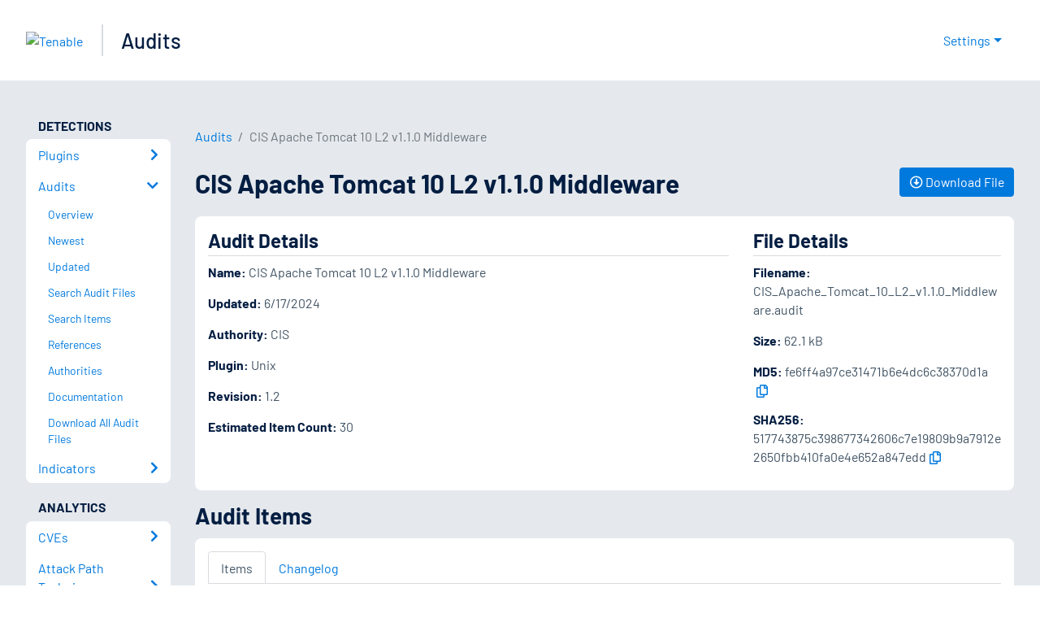

--- FILE ---
content_type: text/html; charset=utf-8
request_url: https://www.tenable.com/audits/CIS_Apache_Tomcat_10_L2_v1.1.0_Middleware
body_size: 28533
content:
<!DOCTYPE html><html lang="en"><head><meta charSet="utf-8"/><title>CIS Apache Tomcat 10 L2 v1.1.0 Middleware<!-- --> | Tenable®</title><meta name="description" content="Audit details for CIS Apache Tomcat 10 L2 v1.1.0 Middleware"/><meta property="og:title" content="CIS Apache Tomcat 10 L2 v1.1.0 Middleware"/><meta property="og:description" content="Audit details for CIS Apache Tomcat 10 L2 v1.1.0 Middleware"/><meta name="twitter:title" content="CIS Apache Tomcat 10 L2 v1.1.0 Middleware"/><meta name="twitter:description" content="Audit details for CIS Apache Tomcat 10 L2 v1.1.0 Middleware"/><meta http-equiv="X-UA-Compatible" content="IE=edge,chrome=1"/><meta name="viewport" content="width=device-width, initial-scale=1"/><link rel="apple-touch-icon" sizes="180x180" href="https://www.tenable.com/themes/custom/tenable/images-new/favicons/apple-touch-icon-180x180.png"/><link rel="manifest" href="https://www.tenable.com/themes/custom/tenable/images-new/favicons/manifest.json"/><link rel="icon" href="https://www.tenable.com/themes/custom/tenable/images-new/favicons/favicon.ico" sizes="any"/><link rel="icon" href="https://www.tenable.com/themes/custom/tenable/images-new/favicons/tenable-favicon.svg" type="image/svg+xml"/><meta name="msapplication-config" content="https://www.tenable.com/themes/custom/tenable/images-new/favicons/browserconfig.xml"/><meta name="theme-color" content="#ffffff"/><link rel="canonical" href="https://www.tenable.com/audits/CIS_Apache_Tomcat_10_L2_v1.1.0_Middleware"/><link rel="alternate" hrefLang="x-default" href="https://www.tenable.com/audits/CIS_Apache_Tomcat_10_L2_v1.1.0_Middleware"/><link rel="alternate" hrefLang="en" href="https://www.tenable.com/audits/CIS_Apache_Tomcat_10_L2_v1.1.0_Middleware"/><meta name="next-head-count" content="18"/><script type="text/javascript">window.NREUM||(NREUM={});NREUM.info = {"agent":"","beacon":"bam.nr-data.net","errorBeacon":"bam.nr-data.net","licenseKey":"5febff3e0e","applicationID":"96358297","agentToken":null,"applicationTime":57.667263,"transactionName":"MVBabEEHChVXU0IIXggab11RIBYHW1VBDkMNYEpRHCgBHkJaRU52I2EXF1ITAA9CQxk6WAJo","queueTime":0,"ttGuid":"96cad03694ff9bbc"}; (window.NREUM||(NREUM={})).init={ajax:{deny_list:["bam.nr-data.net"]},feature_flags:["soft_nav"]};(window.NREUM||(NREUM={})).loader_config={licenseKey:"5febff3e0e",applicationID:"96358297",browserID:"718381482"};;/*! For license information please see nr-loader-rum-1.308.0.min.js.LICENSE.txt */
(()=>{var e,t,r={163:(e,t,r)=>{"use strict";r.d(t,{j:()=>E});var n=r(384),i=r(1741);var a=r(2555);r(860).K7.genericEvents;const s="experimental.resources",o="register",c=e=>{if(!e||"string"!=typeof e)return!1;try{document.createDocumentFragment().querySelector(e)}catch{return!1}return!0};var d=r(2614),u=r(944),l=r(8122);const f="[data-nr-mask]",g=e=>(0,l.a)(e,(()=>{const e={feature_flags:[],experimental:{allow_registered_children:!1,resources:!1},mask_selector:"*",block_selector:"[data-nr-block]",mask_input_options:{color:!1,date:!1,"datetime-local":!1,email:!1,month:!1,number:!1,range:!1,search:!1,tel:!1,text:!1,time:!1,url:!1,week:!1,textarea:!1,select:!1,password:!0}};return{ajax:{deny_list:void 0,block_internal:!0,enabled:!0,autoStart:!0},api:{get allow_registered_children(){return e.feature_flags.includes(o)||e.experimental.allow_registered_children},set allow_registered_children(t){e.experimental.allow_registered_children=t},duplicate_registered_data:!1},browser_consent_mode:{enabled:!1},distributed_tracing:{enabled:void 0,exclude_newrelic_header:void 0,cors_use_newrelic_header:void 0,cors_use_tracecontext_headers:void 0,allowed_origins:void 0},get feature_flags(){return e.feature_flags},set feature_flags(t){e.feature_flags=t},generic_events:{enabled:!0,autoStart:!0},harvest:{interval:30},jserrors:{enabled:!0,autoStart:!0},logging:{enabled:!0,autoStart:!0},metrics:{enabled:!0,autoStart:!0},obfuscate:void 0,page_action:{enabled:!0},page_view_event:{enabled:!0,autoStart:!0},page_view_timing:{enabled:!0,autoStart:!0},performance:{capture_marks:!1,capture_measures:!1,capture_detail:!0,resources:{get enabled(){return e.feature_flags.includes(s)||e.experimental.resources},set enabled(t){e.experimental.resources=t},asset_types:[],first_party_domains:[],ignore_newrelic:!0}},privacy:{cookies_enabled:!0},proxy:{assets:void 0,beacon:void 0},session:{expiresMs:d.wk,inactiveMs:d.BB},session_replay:{autoStart:!0,enabled:!1,preload:!1,sampling_rate:10,error_sampling_rate:100,collect_fonts:!1,inline_images:!1,fix_stylesheets:!0,mask_all_inputs:!0,get mask_text_selector(){return e.mask_selector},set mask_text_selector(t){c(t)?e.mask_selector="".concat(t,",").concat(f):""===t||null===t?e.mask_selector=f:(0,u.R)(5,t)},get block_class(){return"nr-block"},get ignore_class(){return"nr-ignore"},get mask_text_class(){return"nr-mask"},get block_selector(){return e.block_selector},set block_selector(t){c(t)?e.block_selector+=",".concat(t):""!==t&&(0,u.R)(6,t)},get mask_input_options(){return e.mask_input_options},set mask_input_options(t){t&&"object"==typeof t?e.mask_input_options={...t,password:!0}:(0,u.R)(7,t)}},session_trace:{enabled:!0,autoStart:!0},soft_navigations:{enabled:!0,autoStart:!0},spa:{enabled:!0,autoStart:!0},ssl:void 0,user_actions:{enabled:!0,elementAttributes:["id","className","tagName","type"]}}})());var p=r(6154),m=r(9324);let h=0;const v={buildEnv:m.F3,distMethod:m.Xs,version:m.xv,originTime:p.WN},b={consented:!1},y={appMetadata:{},get consented(){return this.session?.state?.consent||b.consented},set consented(e){b.consented=e},customTransaction:void 0,denyList:void 0,disabled:!1,harvester:void 0,isolatedBacklog:!1,isRecording:!1,loaderType:void 0,maxBytes:3e4,obfuscator:void 0,onerror:void 0,ptid:void 0,releaseIds:{},session:void 0,timeKeeper:void 0,registeredEntities:[],jsAttributesMetadata:{bytes:0},get harvestCount(){return++h}},_=e=>{const t=(0,l.a)(e,y),r=Object.keys(v).reduce((e,t)=>(e[t]={value:v[t],writable:!1,configurable:!0,enumerable:!0},e),{});return Object.defineProperties(t,r)};var w=r(5701);const x=e=>{const t=e.startsWith("http");e+="/",r.p=t?e:"https://"+e};var R=r(7836),k=r(3241);const A={accountID:void 0,trustKey:void 0,agentID:void 0,licenseKey:void 0,applicationID:void 0,xpid:void 0},S=e=>(0,l.a)(e,A),T=new Set;function E(e,t={},r,s){let{init:o,info:c,loader_config:d,runtime:u={},exposed:l=!0}=t;if(!c){const e=(0,n.pV)();o=e.init,c=e.info,d=e.loader_config}e.init=g(o||{}),e.loader_config=S(d||{}),c.jsAttributes??={},p.bv&&(c.jsAttributes.isWorker=!0),e.info=(0,a.D)(c);const f=e.init,m=[c.beacon,c.errorBeacon];T.has(e.agentIdentifier)||(f.proxy.assets&&(x(f.proxy.assets),m.push(f.proxy.assets)),f.proxy.beacon&&m.push(f.proxy.beacon),e.beacons=[...m],function(e){const t=(0,n.pV)();Object.getOwnPropertyNames(i.W.prototype).forEach(r=>{const n=i.W.prototype[r];if("function"!=typeof n||"constructor"===n)return;let a=t[r];e[r]&&!1!==e.exposed&&"micro-agent"!==e.runtime?.loaderType&&(t[r]=(...t)=>{const n=e[r](...t);return a?a(...t):n})})}(e),(0,n.US)("activatedFeatures",w.B)),u.denyList=[...f.ajax.deny_list||[],...f.ajax.block_internal?m:[]],u.ptid=e.agentIdentifier,u.loaderType=r,e.runtime=_(u),T.has(e.agentIdentifier)||(e.ee=R.ee.get(e.agentIdentifier),e.exposed=l,(0,k.W)({agentIdentifier:e.agentIdentifier,drained:!!w.B?.[e.agentIdentifier],type:"lifecycle",name:"initialize",feature:void 0,data:e.config})),T.add(e.agentIdentifier)}},384:(e,t,r)=>{"use strict";r.d(t,{NT:()=>s,US:()=>u,Zm:()=>o,bQ:()=>d,dV:()=>c,pV:()=>l});var n=r(6154),i=r(1863),a=r(1910);const s={beacon:"bam.nr-data.net",errorBeacon:"bam.nr-data.net"};function o(){return n.gm.NREUM||(n.gm.NREUM={}),void 0===n.gm.newrelic&&(n.gm.newrelic=n.gm.NREUM),n.gm.NREUM}function c(){let e=o();return e.o||(e.o={ST:n.gm.setTimeout,SI:n.gm.setImmediate||n.gm.setInterval,CT:n.gm.clearTimeout,XHR:n.gm.XMLHttpRequest,REQ:n.gm.Request,EV:n.gm.Event,PR:n.gm.Promise,MO:n.gm.MutationObserver,FETCH:n.gm.fetch,WS:n.gm.WebSocket},(0,a.i)(...Object.values(e.o))),e}function d(e,t){let r=o();r.initializedAgents??={},t.initializedAt={ms:(0,i.t)(),date:new Date},r.initializedAgents[e]=t}function u(e,t){o()[e]=t}function l(){return function(){let e=o();const t=e.info||{};e.info={beacon:s.beacon,errorBeacon:s.errorBeacon,...t}}(),function(){let e=o();const t=e.init||{};e.init={...t}}(),c(),function(){let e=o();const t=e.loader_config||{};e.loader_config={...t}}(),o()}},782:(e,t,r)=>{"use strict";r.d(t,{T:()=>n});const n=r(860).K7.pageViewTiming},860:(e,t,r)=>{"use strict";r.d(t,{$J:()=>u,K7:()=>c,P3:()=>d,XX:()=>i,Yy:()=>o,df:()=>a,qY:()=>n,v4:()=>s});const n="events",i="jserrors",a="browser/blobs",s="rum",o="browser/logs",c={ajax:"ajax",genericEvents:"generic_events",jserrors:i,logging:"logging",metrics:"metrics",pageAction:"page_action",pageViewEvent:"page_view_event",pageViewTiming:"page_view_timing",sessionReplay:"session_replay",sessionTrace:"session_trace",softNav:"soft_navigations",spa:"spa"},d={[c.pageViewEvent]:1,[c.pageViewTiming]:2,[c.metrics]:3,[c.jserrors]:4,[c.spa]:5,[c.ajax]:6,[c.sessionTrace]:7,[c.softNav]:8,[c.sessionReplay]:9,[c.logging]:10,[c.genericEvents]:11},u={[c.pageViewEvent]:s,[c.pageViewTiming]:n,[c.ajax]:n,[c.spa]:n,[c.softNav]:n,[c.metrics]:i,[c.jserrors]:i,[c.sessionTrace]:a,[c.sessionReplay]:a,[c.logging]:o,[c.genericEvents]:"ins"}},944:(e,t,r)=>{"use strict";r.d(t,{R:()=>i});var n=r(3241);function i(e,t){"function"==typeof console.debug&&(console.debug("New Relic Warning: https://github.com/newrelic/newrelic-browser-agent/blob/main/docs/warning-codes.md#".concat(e),t),(0,n.W)({agentIdentifier:null,drained:null,type:"data",name:"warn",feature:"warn",data:{code:e,secondary:t}}))}},1687:(e,t,r)=>{"use strict";r.d(t,{Ak:()=>d,Ze:()=>f,x3:()=>u});var n=r(3241),i=r(7836),a=r(3606),s=r(860),o=r(2646);const c={};function d(e,t){const r={staged:!1,priority:s.P3[t]||0};l(e),c[e].get(t)||c[e].set(t,r)}function u(e,t){e&&c[e]&&(c[e].get(t)&&c[e].delete(t),p(e,t,!1),c[e].size&&g(e))}function l(e){if(!e)throw new Error("agentIdentifier required");c[e]||(c[e]=new Map)}function f(e="",t="feature",r=!1){if(l(e),!e||!c[e].get(t)||r)return p(e,t);c[e].get(t).staged=!0,g(e)}function g(e){const t=Array.from(c[e]);t.every(([e,t])=>t.staged)&&(t.sort((e,t)=>e[1].priority-t[1].priority),t.forEach(([t])=>{c[e].delete(t),p(e,t)}))}function p(e,t,r=!0){const s=e?i.ee.get(e):i.ee,c=a.i.handlers;if(!s.aborted&&s.backlog&&c){if((0,n.W)({agentIdentifier:e,type:"lifecycle",name:"drain",feature:t}),r){const e=s.backlog[t],r=c[t];if(r){for(let t=0;e&&t<e.length;++t)m(e[t],r);Object.entries(r).forEach(([e,t])=>{Object.values(t||{}).forEach(t=>{t[0]?.on&&t[0]?.context()instanceof o.y&&t[0].on(e,t[1])})})}}s.isolatedBacklog||delete c[t],s.backlog[t]=null,s.emit("drain-"+t,[])}}function m(e,t){var r=e[1];Object.values(t[r]||{}).forEach(t=>{var r=e[0];if(t[0]===r){var n=t[1],i=e[3],a=e[2];n.apply(i,a)}})}},1738:(e,t,r)=>{"use strict";r.d(t,{U:()=>g,Y:()=>f});var n=r(3241),i=r(9908),a=r(1863),s=r(944),o=r(5701),c=r(3969),d=r(8362),u=r(860),l=r(4261);function f(e,t,r,a){const f=a||r;!f||f[e]&&f[e]!==d.d.prototype[e]||(f[e]=function(){(0,i.p)(c.xV,["API/"+e+"/called"],void 0,u.K7.metrics,r.ee),(0,n.W)({agentIdentifier:r.agentIdentifier,drained:!!o.B?.[r.agentIdentifier],type:"data",name:"api",feature:l.Pl+e,data:{}});try{return t.apply(this,arguments)}catch(e){(0,s.R)(23,e)}})}function g(e,t,r,n,s){const o=e.info;null===r?delete o.jsAttributes[t]:o.jsAttributes[t]=r,(s||null===r)&&(0,i.p)(l.Pl+n,[(0,a.t)(),t,r],void 0,"session",e.ee)}},1741:(e,t,r)=>{"use strict";r.d(t,{W:()=>a});var n=r(944),i=r(4261);class a{#e(e,...t){if(this[e]!==a.prototype[e])return this[e](...t);(0,n.R)(35,e)}addPageAction(e,t){return this.#e(i.hG,e,t)}register(e){return this.#e(i.eY,e)}recordCustomEvent(e,t){return this.#e(i.fF,e,t)}setPageViewName(e,t){return this.#e(i.Fw,e,t)}setCustomAttribute(e,t,r){return this.#e(i.cD,e,t,r)}noticeError(e,t){return this.#e(i.o5,e,t)}setUserId(e,t=!1){return this.#e(i.Dl,e,t)}setApplicationVersion(e){return this.#e(i.nb,e)}setErrorHandler(e){return this.#e(i.bt,e)}addRelease(e,t){return this.#e(i.k6,e,t)}log(e,t){return this.#e(i.$9,e,t)}start(){return this.#e(i.d3)}finished(e){return this.#e(i.BL,e)}recordReplay(){return this.#e(i.CH)}pauseReplay(){return this.#e(i.Tb)}addToTrace(e){return this.#e(i.U2,e)}setCurrentRouteName(e){return this.#e(i.PA,e)}interaction(e){return this.#e(i.dT,e)}wrapLogger(e,t,r){return this.#e(i.Wb,e,t,r)}measure(e,t){return this.#e(i.V1,e,t)}consent(e){return this.#e(i.Pv,e)}}},1863:(e,t,r)=>{"use strict";function n(){return Math.floor(performance.now())}r.d(t,{t:()=>n})},1910:(e,t,r)=>{"use strict";r.d(t,{i:()=>a});var n=r(944);const i=new Map;function a(...e){return e.every(e=>{if(i.has(e))return i.get(e);const t="function"==typeof e?e.toString():"",r=t.includes("[native code]"),a=t.includes("nrWrapper");return r||a||(0,n.R)(64,e?.name||t),i.set(e,r),r})}},2555:(e,t,r)=>{"use strict";r.d(t,{D:()=>o,f:()=>s});var n=r(384),i=r(8122);const a={beacon:n.NT.beacon,errorBeacon:n.NT.errorBeacon,licenseKey:void 0,applicationID:void 0,sa:void 0,queueTime:void 0,applicationTime:void 0,ttGuid:void 0,user:void 0,account:void 0,product:void 0,extra:void 0,jsAttributes:{},userAttributes:void 0,atts:void 0,transactionName:void 0,tNamePlain:void 0};function s(e){try{return!!e.licenseKey&&!!e.errorBeacon&&!!e.applicationID}catch(e){return!1}}const o=e=>(0,i.a)(e,a)},2614:(e,t,r)=>{"use strict";r.d(t,{BB:()=>s,H3:()=>n,g:()=>d,iL:()=>c,tS:()=>o,uh:()=>i,wk:()=>a});const n="NRBA",i="SESSION",a=144e5,s=18e5,o={STARTED:"session-started",PAUSE:"session-pause",RESET:"session-reset",RESUME:"session-resume",UPDATE:"session-update"},c={SAME_TAB:"same-tab",CROSS_TAB:"cross-tab"},d={OFF:0,FULL:1,ERROR:2}},2646:(e,t,r)=>{"use strict";r.d(t,{y:()=>n});class n{constructor(e){this.contextId=e}}},2843:(e,t,r)=>{"use strict";r.d(t,{G:()=>a,u:()=>i});var n=r(3878);function i(e,t=!1,r,i){(0,n.DD)("visibilitychange",function(){if(t)return void("hidden"===document.visibilityState&&e());e(document.visibilityState)},r,i)}function a(e,t,r){(0,n.sp)("pagehide",e,t,r)}},3241:(e,t,r)=>{"use strict";r.d(t,{W:()=>a});var n=r(6154);const i="newrelic";function a(e={}){try{n.gm.dispatchEvent(new CustomEvent(i,{detail:e}))}catch(e){}}},3606:(e,t,r)=>{"use strict";r.d(t,{i:()=>a});var n=r(9908);a.on=s;var i=a.handlers={};function a(e,t,r,a){s(a||n.d,i,e,t,r)}function s(e,t,r,i,a){a||(a="feature"),e||(e=n.d);var s=t[a]=t[a]||{};(s[r]=s[r]||[]).push([e,i])}},3878:(e,t,r)=>{"use strict";function n(e,t){return{capture:e,passive:!1,signal:t}}function i(e,t,r=!1,i){window.addEventListener(e,t,n(r,i))}function a(e,t,r=!1,i){document.addEventListener(e,t,n(r,i))}r.d(t,{DD:()=>a,jT:()=>n,sp:()=>i})},3969:(e,t,r)=>{"use strict";r.d(t,{TZ:()=>n,XG:()=>o,rs:()=>i,xV:()=>s,z_:()=>a});const n=r(860).K7.metrics,i="sm",a="cm",s="storeSupportabilityMetrics",o="storeEventMetrics"},4234:(e,t,r)=>{"use strict";r.d(t,{W:()=>a});var n=r(7836),i=r(1687);class a{constructor(e,t){this.agentIdentifier=e,this.ee=n.ee.get(e),this.featureName=t,this.blocked=!1}deregisterDrain(){(0,i.x3)(this.agentIdentifier,this.featureName)}}},4261:(e,t,r)=>{"use strict";r.d(t,{$9:()=>d,BL:()=>o,CH:()=>g,Dl:()=>_,Fw:()=>y,PA:()=>h,Pl:()=>n,Pv:()=>k,Tb:()=>l,U2:()=>a,V1:()=>R,Wb:()=>x,bt:()=>b,cD:()=>v,d3:()=>w,dT:()=>c,eY:()=>p,fF:()=>f,hG:()=>i,k6:()=>s,nb:()=>m,o5:()=>u});const n="api-",i="addPageAction",a="addToTrace",s="addRelease",o="finished",c="interaction",d="log",u="noticeError",l="pauseReplay",f="recordCustomEvent",g="recordReplay",p="register",m="setApplicationVersion",h="setCurrentRouteName",v="setCustomAttribute",b="setErrorHandler",y="setPageViewName",_="setUserId",w="start",x="wrapLogger",R="measure",k="consent"},5289:(e,t,r)=>{"use strict";r.d(t,{GG:()=>s,Qr:()=>c,sB:()=>o});var n=r(3878),i=r(6389);function a(){return"undefined"==typeof document||"complete"===document.readyState}function s(e,t){if(a())return e();const r=(0,i.J)(e),s=setInterval(()=>{a()&&(clearInterval(s),r())},500);(0,n.sp)("load",r,t)}function o(e){if(a())return e();(0,n.DD)("DOMContentLoaded",e)}function c(e){if(a())return e();(0,n.sp)("popstate",e)}},5607:(e,t,r)=>{"use strict";r.d(t,{W:()=>n});const n=(0,r(9566).bz)()},5701:(e,t,r)=>{"use strict";r.d(t,{B:()=>a,t:()=>s});var n=r(3241);const i=new Set,a={};function s(e,t){const r=t.agentIdentifier;a[r]??={},e&&"object"==typeof e&&(i.has(r)||(t.ee.emit("rumresp",[e]),a[r]=e,i.add(r),(0,n.W)({agentIdentifier:r,loaded:!0,drained:!0,type:"lifecycle",name:"load",feature:void 0,data:e})))}},6154:(e,t,r)=>{"use strict";r.d(t,{OF:()=>c,RI:()=>i,WN:()=>u,bv:()=>a,eN:()=>l,gm:()=>s,mw:()=>o,sb:()=>d});var n=r(1863);const i="undefined"!=typeof window&&!!window.document,a="undefined"!=typeof WorkerGlobalScope&&("undefined"!=typeof self&&self instanceof WorkerGlobalScope&&self.navigator instanceof WorkerNavigator||"undefined"!=typeof globalThis&&globalThis instanceof WorkerGlobalScope&&globalThis.navigator instanceof WorkerNavigator),s=i?window:"undefined"!=typeof WorkerGlobalScope&&("undefined"!=typeof self&&self instanceof WorkerGlobalScope&&self||"undefined"!=typeof globalThis&&globalThis instanceof WorkerGlobalScope&&globalThis),o=Boolean("hidden"===s?.document?.visibilityState),c=/iPad|iPhone|iPod/.test(s.navigator?.userAgent),d=c&&"undefined"==typeof SharedWorker,u=((()=>{const e=s.navigator?.userAgent?.match(/Firefox[/\s](\d+\.\d+)/);Array.isArray(e)&&e.length>=2&&e[1]})(),Date.now()-(0,n.t)()),l=()=>"undefined"!=typeof PerformanceNavigationTiming&&s?.performance?.getEntriesByType("navigation")?.[0]?.responseStart},6389:(e,t,r)=>{"use strict";function n(e,t=500,r={}){const n=r?.leading||!1;let i;return(...r)=>{n&&void 0===i&&(e.apply(this,r),i=setTimeout(()=>{i=clearTimeout(i)},t)),n||(clearTimeout(i),i=setTimeout(()=>{e.apply(this,r)},t))}}function i(e){let t=!1;return(...r)=>{t||(t=!0,e.apply(this,r))}}r.d(t,{J:()=>i,s:()=>n})},6630:(e,t,r)=>{"use strict";r.d(t,{T:()=>n});const n=r(860).K7.pageViewEvent},7699:(e,t,r)=>{"use strict";r.d(t,{It:()=>a,KC:()=>o,No:()=>i,qh:()=>s});var n=r(860);const i=16e3,a=1e6,s="SESSION_ERROR",o={[n.K7.logging]:!0,[n.K7.genericEvents]:!1,[n.K7.jserrors]:!1,[n.K7.ajax]:!1}},7836:(e,t,r)=>{"use strict";r.d(t,{P:()=>o,ee:()=>c});var n=r(384),i=r(8990),a=r(2646),s=r(5607);const o="nr@context:".concat(s.W),c=function e(t,r){var n={},s={},u={},l=!1;try{l=16===r.length&&d.initializedAgents?.[r]?.runtime.isolatedBacklog}catch(e){}var f={on:p,addEventListener:p,removeEventListener:function(e,t){var r=n[e];if(!r)return;for(var i=0;i<r.length;i++)r[i]===t&&r.splice(i,1)},emit:function(e,r,n,i,a){!1!==a&&(a=!0);if(c.aborted&&!i)return;t&&a&&t.emit(e,r,n);var o=g(n);m(e).forEach(e=>{e.apply(o,r)});var d=v()[s[e]];d&&d.push([f,e,r,o]);return o},get:h,listeners:m,context:g,buffer:function(e,t){const r=v();if(t=t||"feature",f.aborted)return;Object.entries(e||{}).forEach(([e,n])=>{s[n]=t,t in r||(r[t]=[])})},abort:function(){f._aborted=!0,Object.keys(f.backlog).forEach(e=>{delete f.backlog[e]})},isBuffering:function(e){return!!v()[s[e]]},debugId:r,backlog:l?{}:t&&"object"==typeof t.backlog?t.backlog:{},isolatedBacklog:l};return Object.defineProperty(f,"aborted",{get:()=>{let e=f._aborted||!1;return e||(t&&(e=t.aborted),e)}}),f;function g(e){return e&&e instanceof a.y?e:e?(0,i.I)(e,o,()=>new a.y(o)):new a.y(o)}function p(e,t){n[e]=m(e).concat(t)}function m(e){return n[e]||[]}function h(t){return u[t]=u[t]||e(f,t)}function v(){return f.backlog}}(void 0,"globalEE"),d=(0,n.Zm)();d.ee||(d.ee=c)},8122:(e,t,r)=>{"use strict";r.d(t,{a:()=>i});var n=r(944);function i(e,t){try{if(!e||"object"!=typeof e)return(0,n.R)(3);if(!t||"object"!=typeof t)return(0,n.R)(4);const r=Object.create(Object.getPrototypeOf(t),Object.getOwnPropertyDescriptors(t)),a=0===Object.keys(r).length?e:r;for(let s in a)if(void 0!==e[s])try{if(null===e[s]){r[s]=null;continue}Array.isArray(e[s])&&Array.isArray(t[s])?r[s]=Array.from(new Set([...e[s],...t[s]])):"object"==typeof e[s]&&"object"==typeof t[s]?r[s]=i(e[s],t[s]):r[s]=e[s]}catch(e){r[s]||(0,n.R)(1,e)}return r}catch(e){(0,n.R)(2,e)}}},8362:(e,t,r)=>{"use strict";r.d(t,{d:()=>a});var n=r(9566),i=r(1741);class a extends i.W{agentIdentifier=(0,n.LA)(16)}},8374:(e,t,r)=>{r.nc=(()=>{try{return document?.currentScript?.nonce}catch(e){}return""})()},8990:(e,t,r)=>{"use strict";r.d(t,{I:()=>i});var n=Object.prototype.hasOwnProperty;function i(e,t,r){if(n.call(e,t))return e[t];var i=r();if(Object.defineProperty&&Object.keys)try{return Object.defineProperty(e,t,{value:i,writable:!0,enumerable:!1}),i}catch(e){}return e[t]=i,i}},9324:(e,t,r)=>{"use strict";r.d(t,{F3:()=>i,Xs:()=>a,xv:()=>n});const n="1.308.0",i="PROD",a="CDN"},9566:(e,t,r)=>{"use strict";r.d(t,{LA:()=>o,bz:()=>s});var n=r(6154);const i="xxxxxxxx-xxxx-4xxx-yxxx-xxxxxxxxxxxx";function a(e,t){return e?15&e[t]:16*Math.random()|0}function s(){const e=n.gm?.crypto||n.gm?.msCrypto;let t,r=0;return e&&e.getRandomValues&&(t=e.getRandomValues(new Uint8Array(30))),i.split("").map(e=>"x"===e?a(t,r++).toString(16):"y"===e?(3&a()|8).toString(16):e).join("")}function o(e){const t=n.gm?.crypto||n.gm?.msCrypto;let r,i=0;t&&t.getRandomValues&&(r=t.getRandomValues(new Uint8Array(e)));const s=[];for(var o=0;o<e;o++)s.push(a(r,i++).toString(16));return s.join("")}},9908:(e,t,r)=>{"use strict";r.d(t,{d:()=>n,p:()=>i});var n=r(7836).ee.get("handle");function i(e,t,r,i,a){a?(a.buffer([e],i),a.emit(e,t,r)):(n.buffer([e],i),n.emit(e,t,r))}}},n={};function i(e){var t=n[e];if(void 0!==t)return t.exports;var a=n[e]={exports:{}};return r[e](a,a.exports,i),a.exports}i.m=r,i.d=(e,t)=>{for(var r in t)i.o(t,r)&&!i.o(e,r)&&Object.defineProperty(e,r,{enumerable:!0,get:t[r]})},i.f={},i.e=e=>Promise.all(Object.keys(i.f).reduce((t,r)=>(i.f[r](e,t),t),[])),i.u=e=>"nr-rum-1.308.0.min.js",i.o=(e,t)=>Object.prototype.hasOwnProperty.call(e,t),e={},t="NRBA-1.308.0.PROD:",i.l=(r,n,a,s)=>{if(e[r])e[r].push(n);else{var o,c;if(void 0!==a)for(var d=document.getElementsByTagName("script"),u=0;u<d.length;u++){var l=d[u];if(l.getAttribute("src")==r||l.getAttribute("data-webpack")==t+a){o=l;break}}if(!o){c=!0;var f={296:"sha512-+MIMDsOcckGXa1EdWHqFNv7P+JUkd5kQwCBr3KE6uCvnsBNUrdSt4a/3/L4j4TxtnaMNjHpza2/erNQbpacJQA=="};(o=document.createElement("script")).charset="utf-8",i.nc&&o.setAttribute("nonce",i.nc),o.setAttribute("data-webpack",t+a),o.src=r,0!==o.src.indexOf(window.location.origin+"/")&&(o.crossOrigin="anonymous"),f[s]&&(o.integrity=f[s])}e[r]=[n];var g=(t,n)=>{o.onerror=o.onload=null,clearTimeout(p);var i=e[r];if(delete e[r],o.parentNode&&o.parentNode.removeChild(o),i&&i.forEach(e=>e(n)),t)return t(n)},p=setTimeout(g.bind(null,void 0,{type:"timeout",target:o}),12e4);o.onerror=g.bind(null,o.onerror),o.onload=g.bind(null,o.onload),c&&document.head.appendChild(o)}},i.r=e=>{"undefined"!=typeof Symbol&&Symbol.toStringTag&&Object.defineProperty(e,Symbol.toStringTag,{value:"Module"}),Object.defineProperty(e,"__esModule",{value:!0})},i.p="https://js-agent.newrelic.com/",(()=>{var e={374:0,840:0};i.f.j=(t,r)=>{var n=i.o(e,t)?e[t]:void 0;if(0!==n)if(n)r.push(n[2]);else{var a=new Promise((r,i)=>n=e[t]=[r,i]);r.push(n[2]=a);var s=i.p+i.u(t),o=new Error;i.l(s,r=>{if(i.o(e,t)&&(0!==(n=e[t])&&(e[t]=void 0),n)){var a=r&&("load"===r.type?"missing":r.type),s=r&&r.target&&r.target.src;o.message="Loading chunk "+t+" failed: ("+a+": "+s+")",o.name="ChunkLoadError",o.type=a,o.request=s,n[1](o)}},"chunk-"+t,t)}};var t=(t,r)=>{var n,a,[s,o,c]=r,d=0;if(s.some(t=>0!==e[t])){for(n in o)i.o(o,n)&&(i.m[n]=o[n]);if(c)c(i)}for(t&&t(r);d<s.length;d++)a=s[d],i.o(e,a)&&e[a]&&e[a][0](),e[a]=0},r=self["webpackChunk:NRBA-1.308.0.PROD"]=self["webpackChunk:NRBA-1.308.0.PROD"]||[];r.forEach(t.bind(null,0)),r.push=t.bind(null,r.push.bind(r))})(),(()=>{"use strict";i(8374);var e=i(8362),t=i(860);const r=Object.values(t.K7);var n=i(163);var a=i(9908),s=i(1863),o=i(4261),c=i(1738);var d=i(1687),u=i(4234),l=i(5289),f=i(6154),g=i(944),p=i(384);const m=e=>f.RI&&!0===e?.privacy.cookies_enabled;function h(e){return!!(0,p.dV)().o.MO&&m(e)&&!0===e?.session_trace.enabled}var v=i(6389),b=i(7699);class y extends u.W{constructor(e,t){super(e.agentIdentifier,t),this.agentRef=e,this.abortHandler=void 0,this.featAggregate=void 0,this.loadedSuccessfully=void 0,this.onAggregateImported=new Promise(e=>{this.loadedSuccessfully=e}),this.deferred=Promise.resolve(),!1===e.init[this.featureName].autoStart?this.deferred=new Promise((t,r)=>{this.ee.on("manual-start-all",(0,v.J)(()=>{(0,d.Ak)(e.agentIdentifier,this.featureName),t()}))}):(0,d.Ak)(e.agentIdentifier,t)}importAggregator(e,t,r={}){if(this.featAggregate)return;const n=async()=>{let n;await this.deferred;try{if(m(e.init)){const{setupAgentSession:t}=await i.e(296).then(i.bind(i,3305));n=t(e)}}catch(e){(0,g.R)(20,e),this.ee.emit("internal-error",[e]),(0,a.p)(b.qh,[e],void 0,this.featureName,this.ee)}try{if(!this.#t(this.featureName,n,e.init))return(0,d.Ze)(this.agentIdentifier,this.featureName),void this.loadedSuccessfully(!1);const{Aggregate:i}=await t();this.featAggregate=new i(e,r),e.runtime.harvester.initializedAggregates.push(this.featAggregate),this.loadedSuccessfully(!0)}catch(e){(0,g.R)(34,e),this.abortHandler?.(),(0,d.Ze)(this.agentIdentifier,this.featureName,!0),this.loadedSuccessfully(!1),this.ee&&this.ee.abort()}};f.RI?(0,l.GG)(()=>n(),!0):n()}#t(e,r,n){if(this.blocked)return!1;switch(e){case t.K7.sessionReplay:return h(n)&&!!r;case t.K7.sessionTrace:return!!r;default:return!0}}}var _=i(6630),w=i(2614),x=i(3241);class R extends y{static featureName=_.T;constructor(e){var t;super(e,_.T),this.setupInspectionEvents(e.agentIdentifier),t=e,(0,c.Y)(o.Fw,function(e,r){"string"==typeof e&&("/"!==e.charAt(0)&&(e="/"+e),t.runtime.customTransaction=(r||"http://custom.transaction")+e,(0,a.p)(o.Pl+o.Fw,[(0,s.t)()],void 0,void 0,t.ee))},t),this.importAggregator(e,()=>i.e(296).then(i.bind(i,3943)))}setupInspectionEvents(e){const t=(t,r)=>{t&&(0,x.W)({agentIdentifier:e,timeStamp:t.timeStamp,loaded:"complete"===t.target.readyState,type:"window",name:r,data:t.target.location+""})};(0,l.sB)(e=>{t(e,"DOMContentLoaded")}),(0,l.GG)(e=>{t(e,"load")}),(0,l.Qr)(e=>{t(e,"navigate")}),this.ee.on(w.tS.UPDATE,(t,r)=>{(0,x.W)({agentIdentifier:e,type:"lifecycle",name:"session",data:r})})}}class k extends e.d{constructor(e){var t;(super(),f.gm)?(this.features={},(0,p.bQ)(this.agentIdentifier,this),this.desiredFeatures=new Set(e.features||[]),this.desiredFeatures.add(R),(0,n.j)(this,e,e.loaderType||"agent"),t=this,(0,c.Y)(o.cD,function(e,r,n=!1){if("string"==typeof e){if(["string","number","boolean"].includes(typeof r)||null===r)return(0,c.U)(t,e,r,o.cD,n);(0,g.R)(40,typeof r)}else(0,g.R)(39,typeof e)},t),function(e){(0,c.Y)(o.Dl,function(t,r=!1){if("string"!=typeof t&&null!==t)return void(0,g.R)(41,typeof t);const n=e.info.jsAttributes["enduser.id"];r&&null!=n&&n!==t?(0,a.p)(o.Pl+"setUserIdAndResetSession",[t],void 0,"session",e.ee):(0,c.U)(e,"enduser.id",t,o.Dl,!0)},e)}(this),function(e){(0,c.Y)(o.nb,function(t){if("string"==typeof t||null===t)return(0,c.U)(e,"application.version",t,o.nb,!1);(0,g.R)(42,typeof t)},e)}(this),function(e){(0,c.Y)(o.d3,function(){e.ee.emit("manual-start-all")},e)}(this),function(e){(0,c.Y)(o.Pv,function(t=!0){if("boolean"==typeof t){if((0,a.p)(o.Pl+o.Pv,[t],void 0,"session",e.ee),e.runtime.consented=t,t){const t=e.features.page_view_event;t.onAggregateImported.then(e=>{const r=t.featAggregate;e&&!r.sentRum&&r.sendRum()})}}else(0,g.R)(65,typeof t)},e)}(this),this.run()):(0,g.R)(21)}get config(){return{info:this.info,init:this.init,loader_config:this.loader_config,runtime:this.runtime}}get api(){return this}run(){try{const e=function(e){const t={};return r.forEach(r=>{t[r]=!!e[r]?.enabled}),t}(this.init),n=[...this.desiredFeatures];n.sort((e,r)=>t.P3[e.featureName]-t.P3[r.featureName]),n.forEach(r=>{if(!e[r.featureName]&&r.featureName!==t.K7.pageViewEvent)return;if(r.featureName===t.K7.spa)return void(0,g.R)(67);const n=function(e){switch(e){case t.K7.ajax:return[t.K7.jserrors];case t.K7.sessionTrace:return[t.K7.ajax,t.K7.pageViewEvent];case t.K7.sessionReplay:return[t.K7.sessionTrace];case t.K7.pageViewTiming:return[t.K7.pageViewEvent];default:return[]}}(r.featureName).filter(e=>!(e in this.features));n.length>0&&(0,g.R)(36,{targetFeature:r.featureName,missingDependencies:n}),this.features[r.featureName]=new r(this)})}catch(e){(0,g.R)(22,e);for(const e in this.features)this.features[e].abortHandler?.();const t=(0,p.Zm)();delete t.initializedAgents[this.agentIdentifier]?.features,delete this.sharedAggregator;return t.ee.get(this.agentIdentifier).abort(),!1}}}var A=i(2843),S=i(782);class T extends y{static featureName=S.T;constructor(e){super(e,S.T),f.RI&&((0,A.u)(()=>(0,a.p)("docHidden",[(0,s.t)()],void 0,S.T,this.ee),!0),(0,A.G)(()=>(0,a.p)("winPagehide",[(0,s.t)()],void 0,S.T,this.ee)),this.importAggregator(e,()=>i.e(296).then(i.bind(i,2117))))}}var E=i(3969);class I extends y{static featureName=E.TZ;constructor(e){super(e,E.TZ),f.RI&&document.addEventListener("securitypolicyviolation",e=>{(0,a.p)(E.xV,["Generic/CSPViolation/Detected"],void 0,this.featureName,this.ee)}),this.importAggregator(e,()=>i.e(296).then(i.bind(i,9623)))}}new k({features:[R,T,I],loaderType:"lite"})})()})();</script><link data-next-font="size-adjust" rel="preconnect" href="/" crossorigin="anonymous"/><link nonce="nonce-MTQ2MDhjYWQtZDIyMi00ZjcxLThkYjQtZWZjMzRkNjU4YWRj" rel="preload" href="/_next/static/css/f64f458b52d7603e.css" as="style"/><link nonce="nonce-MTQ2MDhjYWQtZDIyMi00ZjcxLThkYjQtZWZjMzRkNjU4YWRj" rel="stylesheet" href="/_next/static/css/f64f458b52d7603e.css" data-n-g=""/><noscript data-n-css="nonce-MTQ2MDhjYWQtZDIyMi00ZjcxLThkYjQtZWZjMzRkNjU4YWRj"></noscript><script defer="" nonce="nonce-MTQ2MDhjYWQtZDIyMi00ZjcxLThkYjQtZWZjMzRkNjU4YWRj" nomodule="" src="/_next/static/chunks/polyfills-42372ed130431b0a.js"></script><script src="/_next/static/chunks/webpack-a707e99c69361791.js" nonce="nonce-MTQ2MDhjYWQtZDIyMi00ZjcxLThkYjQtZWZjMzRkNjU4YWRj" defer=""></script><script src="/_next/static/chunks/framework-945b357d4a851f4b.js" nonce="nonce-MTQ2MDhjYWQtZDIyMi00ZjcxLThkYjQtZWZjMzRkNjU4YWRj" defer=""></script><script src="/_next/static/chunks/main-edb6c6ae4d2c9a4e.js" nonce="nonce-MTQ2MDhjYWQtZDIyMi00ZjcxLThkYjQtZWZjMzRkNjU4YWRj" defer=""></script><script src="/_next/static/chunks/pages/_app-c2fed72ae12d2a37.js" nonce="nonce-MTQ2MDhjYWQtZDIyMi00ZjcxLThkYjQtZWZjMzRkNjU4YWRj" defer=""></script><script src="/_next/static/chunks/7114-204175c5aca28094.js" nonce="nonce-MTQ2MDhjYWQtZDIyMi00ZjcxLThkYjQtZWZjMzRkNjU4YWRj" defer=""></script><script src="/_next/static/chunks/2050-fcdc252c8a4f04e3.js" nonce="nonce-MTQ2MDhjYWQtZDIyMi00ZjcxLThkYjQtZWZjMzRkNjU4YWRj" defer=""></script><script src="/_next/static/chunks/pages/audits/%5Bid%5D-2c5ada9e4c910b1c.js" nonce="nonce-MTQ2MDhjYWQtZDIyMi00ZjcxLThkYjQtZWZjMzRkNjU4YWRj" defer=""></script><script src="/_next/static/ENp9mxi733RHwMk9MX4LV/_buildManifest.js" nonce="nonce-MTQ2MDhjYWQtZDIyMi00ZjcxLThkYjQtZWZjMzRkNjU4YWRj" defer=""></script><script src="/_next/static/ENp9mxi733RHwMk9MX4LV/_ssgManifest.js" nonce="nonce-MTQ2MDhjYWQtZDIyMi00ZjcxLThkYjQtZWZjMzRkNjU4YWRj" defer=""></script></head><body data-base-url="https://www.tenable.com" data-ga4-tracking-id=""><div id="__next"><div class="app__wrapper"><header class="banner"><div class="nav-wrapper"><ul class="list-inline nav-brand"><li class="list-inline-item"><a href="https://www.tenable.com"><img class="logo" src="https://www.tenable.com/themes/custom/tenable/img/logo.png" alt="Tenable"/></a></li><li class="list-inline-item"><a class="app-name" href="https://www.tenable.com/audits">Audits</a></li></ul><ul class="nav-dropdown nav"><li class="d-none d-md-block dropdown nav-item"><a aria-haspopup="true" href="#" class="dropdown-toggle nav-link" aria-expanded="false">Settings</a><div tabindex="-1" role="menu" aria-hidden="true" class="dropdown-menu dropdown-menu-right"><h6 tabindex="-1" class="dropdown-header">Links</h6><a href="https://cloud.tenable.com" role="menuitem" class="dropdown-item">Tenable Cloud<!-- --> <i class="fas fa-external-link-alt external-link"></i></a><a href="https://community.tenable.com/login" role="menuitem" class="dropdown-item">Tenable Community &amp; Support<!-- --> <i class="fas fa-external-link-alt external-link"></i></a><a href="https://university.tenable.com/lms/index.php?r=site/sso&amp;sso_type=saml" role="menuitem" class="dropdown-item">Tenable University<!-- --> <i class="fas fa-external-link-alt external-link"></i></a><div tabindex="-1" class="dropdown-divider"></div><span tabindex="-1" class="dropdown-item-text"><div class="d-flex justify-content-between toggle-btn-group flex-row"><div class="label">Theme</div><div role="group" class="ml-3 btn-group-sm btn-group"><button type="button" class="toggle-btn btn btn-outline-primary active">Light</button><button type="button" class="toggle-btn btn btn-outline-primary">Dark</button><button type="button" class="toggle-btn btn btn-outline-primary">Auto</button></div></div></span><div tabindex="-1" class="dropdown-divider"></div><button type="button" tabindex="0" role="menuitem" class="dropdown-item-link dropdown-item">Help</button></div></li></ul><div class="d-block d-md-none"><button type="button" aria-label="Toggle Overlay" class="btn btn-link nav-toggle"><i class="fas fa-bars fa-2x"></i></button></div></div></header><div class="mobile-nav closed"><ul class="flex-column nav"><li class="mobile-header nav-item"><a href="https://www.tenable.com" class="float-left nav-link"><img class="logo" src="https://www.tenable.com/themes/custom/tenable/img/logo-teal.png" alt="Tenable"/></a><a class="float-right mr-2 nav-link"><i class="fas fa-times fa-lg"></i></a></li><li class="nav-item"><a class="nav-link">Plugins<i class="float-right mt-1 fas fa-chevron-right"></i></a></li><div class="collapse"><div class="mobile-collapse"><li class="nav-item"><a class="nav-link " href="https://www.tenable.com/plugins">Overview</a></li><li class="nav-item"><a class="nav-link " href="https://www.tenable.com/plugins/pipeline">Plugins Pipeline</a></li><li class="nav-item"><a class="nav-link " href="https://www.tenable.com/plugins/newest">Newest</a></li><li class="nav-item"><a class="nav-link " href="https://www.tenable.com/plugins/updated">Updated</a></li><li class="nav-item"><a class="nav-link " href="https://www.tenable.com/plugins/search">Search</a></li><li class="nav-item"><a class="nav-link " href="https://www.tenable.com/plugins/nessus/families?type=nessus">Nessus Families</a></li><li class="nav-item"><a class="nav-link " href="https://www.tenable.com/plugins/was/families?type=was">WAS Families</a></li><li class="nav-item"><a class="nav-link " href="https://www.tenable.com/plugins/nnm/families?type=nnm">NNM Families</a></li><li class="no-capitalize nav-item"><a class="nav-link " href="https://www.tenable.com/plugins/ot/families?type=ot">Tenable OT Security Families</a></li><li class="nav-item"><a class="nav-link " href="https://www.tenable.com/plugins/families/about">About Plugin Families</a></li><li class="nav-item"><a class="nav-link " href="https://www.tenable.com/plugins/release-notes">Release Notes</a></li></div></div><li class="nav-item"><a class="nav-link">Audits<i class="float-right mt-1 fas fa-chevron-right"></i></a></li><div class="collapse"><div class="mobile-collapse"><li class="nav-item"><a class="nav-link " href="https://www.tenable.com/audits">Overview</a></li><li class="nav-item"><a class="nav-link " href="https://www.tenable.com/audits/newest">Newest</a></li><li class="nav-item"><a class="nav-link " href="https://www.tenable.com/audits/updated">Updated</a></li><li class="nav-item"><a class="nav-link " href="https://www.tenable.com/audits/search">Search Audit Files</a></li><li class="nav-item"><a class="nav-link " href="https://www.tenable.com/audits/items/search">Search Items</a></li><li class="nav-item"><a class="nav-link " href="https://www.tenable.com/audits/references">References</a></li><li class="nav-item"><a class="nav-link " href="https://www.tenable.com/audits/authorities">Authorities</a></li><li class="nav-item"><a class="nav-link " href="https://www.tenable.com/audits/documentation">Documentation</a></li><li class="nav-item"><a class="nav-link " href="https://www.tenable.com/downloads/download-all-compliance-audit-files">Download All Audit Files</a></li></div></div><li class="nav-item"><a class="nav-link">Indicators<i class="float-right mt-1 fas fa-chevron-right"></i></a></li><div class="collapse"><div class="mobile-collapse"><li class="nav-item"><a class="nav-link " href="https://www.tenable.com/indicators">Overview</a></li><li class="nav-item"><a class="nav-link " href="https://www.tenable.com/indicators/search">Search</a></li><li class="nav-item"><a class="nav-link " href="https://www.tenable.com/indicators/ioa">Indicators of Attack</a></li><li class="nav-item"><a class="nav-link " href="https://www.tenable.com/indicators/ioe">Indicators of Exposure</a></li><li class="nav-item"><a class="nav-link " href="https://www.tenable.com/indicators/release-notes">Release Notes</a></li></div></div><li class="nav-item"><a class="nav-link">CVEs<i class="float-right mt-1 fas fa-chevron-right"></i></a></li><div class="collapse"><div class="mobile-collapse"><li class="nav-item"><a class="nav-link " href="https://www.tenable.com/cve">Overview</a></li><li class="nav-item"><a class="nav-link " href="https://www.tenable.com/cve/newest">Newest</a></li><li class="nav-item"><a class="nav-link " href="https://www.tenable.com/cve/updated">Updated</a></li><li class="nav-item"><a class="nav-link " href="https://www.tenable.com/cve/search">Search</a></li></div></div><li class="nav-item"><a class="nav-link">Attack Path Techniques<i class="float-right mt-1 fas fa-chevron-right"></i></a></li><div class="collapse"><div class="mobile-collapse"><li class="nav-item"><a class="nav-link " href="https://www.tenable.com/attack-path-techniques">Overview</a></li><li class="nav-item"><a class="nav-link " href="https://www.tenable.com/attack-path-techniques/search">Search</a></li></div></div><ul id="links-nav" class="flex-column mt-5 nav"><li class="nav-item"><a class="nav-link">Links<i class="float-right mt-1 fas fa-chevron-right"></i></a></li><div class="collapse"><div class="mobile-collapse"><li class="nav-item"><a href="https://cloud.tenable.com" class="nav-link">Tenable Cloud</a></li><li class="nav-item"><a href="https://community.tenable.com/login" class="nav-link">Tenable Community &amp; Support</a></li><li class="nav-item"><a href="https://university.tenable.com/lms/index.php?r=site/sso&amp;sso_type=saml" class="nav-link">Tenable University</a></li></div></div><li class="nav-item"><a class="nav-link">Settings<i class="float-right mt-1 fas fa-chevron-right"></i></a></li><div class="collapse"><div class="mobile-collapse py-3"><li class="nav-item"><div class="d-flex justify-content-between toggle-btn-group flex-row"><div class="label">Theme</div><div role="group" class="ml-3 btn-group-sm btn-group"><button type="button" class="toggle-btn btn btn-outline-primary active">Light</button><button type="button" class="toggle-btn btn btn-outline-primary">Dark</button><button type="button" class="toggle-btn btn btn-outline-primary">Auto</button></div></div></li></div></div></ul></ul></div><div class="app__container"><div class="app__content"><div class="row"><div class="col-3 col-xl-2 d-none d-md-block"><h6 class="side-nav-heading">Detections</h6><ul class="side-nav bg-white sticky-top nav flex-column"><li class="nav-item"><a type="button" class="nav-link">Plugins<i class="float-right mt-1 fas fa-chevron-right"></i></a></li><div class="side-nav-collapse collapse"><li class="false nav-item"><a href="/plugins" class="nav-link"><span>Overview</span></a></li><li class="false nav-item"><a href="/plugins/pipeline" class="nav-link"><span>Plugins Pipeline</span></a></li><li class="false nav-item"><a href="/plugins/release-notes" class="nav-link"><span>Release Notes</span></a></li><li class="false nav-item"><a href="/plugins/newest" class="nav-link"><span>Newest</span></a></li><li class="false nav-item"><a href="/plugins/updated" class="nav-link"><span>Updated</span></a></li><li class="false nav-item"><a href="/plugins/search" class="nav-link"><span>Search</span></a></li><li class="false nav-item"><a href="/plugins/nessus/families" class="nav-link"><span>Nessus Families</span></a></li><li class="false nav-item"><a href="/plugins/was/families" class="nav-link"><span>WAS Families</span></a></li><li class="false nav-item"><a href="/plugins/nnm/families" class="nav-link"><span>NNM Families</span></a></li><li class="false nav-item"><a href="/plugins/ot/families" class="nav-link"><span>Tenable OT Security Families</span></a></li><li class="false nav-item"><a href="/plugins/families/about" class="nav-link"><span>About Plugin Families</span></a></li></div><li class="nav-item"><a type="button" class="nav-link">Audits<i class="float-right mt-1 fas fa-chevron-down"></i></a></li><div class="side-nav-collapse collapse show"><li class="false nav-item"><a href="/audits" class="nav-link"><span>Overview</span></a></li><li class="false nav-item"><a href="/audits/newest" class="nav-link"><span>Newest</span></a></li><li class="false nav-item"><a href="/audits/updated" class="nav-link"><span>Updated</span></a></li><li class="false nav-item"><a href="/audits/search" class="nav-link"><span>Search Audit Files</span></a></li><li class="false nav-item"><a href="/audits/items/search" class="nav-link"><span>Search Items</span></a></li><li class="false nav-item"><a href="/audits/references" class="nav-link"><span>References</span></a></li><li class="false nav-item"><a href="/audits/authorities" class="nav-link"><span>Authorities</span></a></li><li class="false nav-item"><a href="/audits/documentation" class="nav-link"><span>Documentation</span></a></li><li class="nav-item"><a class="nav-link" href="https://www.tenable.com/downloads/download-all-compliance-audit-files">Download All Audit Files</a></li></div><li class="nav-item"><a type="button" class="nav-link">Indicators<i class="float-right mt-1 fas fa-chevron-right"></i></a></li><div class="side-nav-collapse collapse"><li class="false nav-item"><a href="/indicators" class="nav-link"><span>Overview</span></a></li><li class="false nav-item"><a href="/indicators/search" class="nav-link"><span>Search</span></a></li><li class="false nav-item"><a href="/indicators/ioa" class="nav-link"><span>Indicators of Attack</span></a></li><li class="false nav-item"><a href="/indicators/ioe" class="nav-link"><span>Indicators of Exposure</span></a></li><li class="false nav-item"><a href="/indicators/release-notes" class="nav-link"><span>Release Notes</span></a></li></div></ul><h6 class="side-nav-heading">Analytics</h6><ul class="side-nav bg-white sticky-top nav flex-column"><li class="nav-item"><a type="button" class="nav-link">CVEs<i class="float-right mt-1 fas fa-chevron-right"></i></a></li><div class="side-nav-collapse collapse"><li class="false nav-item"><a href="/cve" class="nav-link"><span>Overview</span></a></li><li class="false nav-item"><a href="/cve/newest" class="nav-link"><span>Newest</span></a></li><li class="false nav-item"><a href="/cve/updated" class="nav-link"><span>Updated</span></a></li><li class="false nav-item"><a href="/cve/search" class="nav-link"><span>Search</span></a></li></div><li class="nav-item"><a type="button" class="nav-link">Attack Path Techniques<i class="float-right mt-1 fas fa-chevron-right"></i></a></li><div class="side-nav-collapse collapse"><li class="false nav-item"><a href="/attack-path-techniques" class="nav-link"><span>Overview</span></a></li><li class="false nav-item"><a href="/attack-path-techniques/search" class="nav-link"><span>Search</span></a></li></div></ul></div><div class="col-12 col-md-9 col-xl-10"><nav class="d-none d-md-block" aria-label="breadcrumb"><ol class="breadcrumb"><li class="breadcrumb-item"><a href="https://www.tenable.com/audits">Audits</a></li><li class="active breadcrumb-item" aria-current="page">CIS Apache Tomcat 10 L2 v1.1.0 Middleware</li></ol></nav><nav class="d-md-none" aria-label="breadcrumb"><ol class="breadcrumb"><li class="breadcrumb-item"><a href="https://www.tenable.com/audits"><i class="fas fa-chevron-left"></i> <!-- -->Audits</a></li></ol></nav><div class="mb-3 d-flex flex-wrap flex-md-nowrap justify-content-between"><h1 class="h2">CIS Apache Tomcat 10 L2 v1.1.0 Middleware</h1><div><button type="button" class="btn btn-primary"><i class="far fa-arrow-alt-circle-down"></i> Download File</button></div></div><div class="card"><div class="p-3 card-body"><div class="row"><div class="col-md-8"><h4 class="border-bottom pb-1">Audit Details</h4><div><p class=""><strong>Name<!-- -->: </strong><span>CIS Apache Tomcat 10 L2 v1.1.0 Middleware</span></p></div><div><p class=""><strong>Updated<!-- -->: </strong><span>6/17/2024</span></p></div><div><p class=""><strong>Authority<!-- -->: </strong><span>CIS</span></p></div><div><p class=""><strong>Plugin<!-- -->: </strong><span>Unix</span></p></div><div><p class=""><strong>Revision<!-- -->: </strong><span>1.2</span></p></div><div><p class=""><strong>Estimated Item Count<!-- -->: </strong><span>30</span></p></div></div><div class="col-md-4"><h4 class="border-bottom pb-1">File Details</h4><div><p class=""><strong>Filename<!-- -->: </strong><span>CIS_Apache_Tomcat_10_L2_v1.1.0_Middleware.audit</span></p></div><div><p class=""><strong>Size<!-- -->: </strong><span>62.1 kB</span></p></div><div class="mb-2"><strong>MD5<!-- -->: </strong><span>fe6ff4a97ce31471b6e4dc6c38370d1a<span role="presentation"><button class="ml-1 mb-1 p-0 shadow-none btn btn-link"><i class="far fa-copy"></i></button></span></span></div><div class="mb-2"><strong>SHA256<!-- -->: </strong><span>517743875c398677342606c7e19809b9a7912e2650fbb410fa0e4e652a847edd<span role="presentation"><button class="ml-1 mb-1 p-0 shadow-none btn btn-link"><i class="far fa-copy"></i></button></span></span></div></div></div></div></div><h3 class="mt-3 pb-1">Audit Items</h3><div class="card"><div class="p-3 card-body"><ul class="mb-2 nav nav-tabs"><li class="nav-item"><a class="active nav-link" href="https://www.tenable.com/audits/CIS_Apache_Tomcat_10_L2_v1.1.0_Middleware">Items</a></li><li class="nav-item"><a class="nav-link" href="https://www.tenable.com/audits/CIS_Apache_Tomcat_10_L2_v1.1.0_Middleware/changelog">Changelog</a></li></ul><div class="tab-content"><div class="tab-pane active"><div class="table-responsive"><table role="table" class="audits-items-table table"><thead><tr role="row"><th colSpan="1" role="columnheader" class="table-heading undefined">Description</th><th colSpan="1" role="columnheader" class="table-heading undefined">Categories</th></tr></thead><tbody class="table-body" role="rowgroup"><tr role="row" class=""><td role="cell"><a class="btn btn-link details-link text-left" href="https://www.tenable.com/audits/items/CIS_Apache_Tomcat_10_L2_v1.1.0_Middleware.audit:06380a3a87c6ab1965d62b2a92c9b96f">1.1 Remove extraneous files and directories - @APP_Config_catalogs@/webapps/examples</a></td><td role="cell"><p class="m-0"><span>CONFIGURATION MANAGEMENT</span></p></td></tr><tr role="row" class=""><td role="cell"><a class="btn btn-link details-link text-left" href="https://www.tenable.com/audits/items/CIS_Apache_Tomcat_10_L2_v1.1.0_Middleware.audit:ec89c6495aab4b2e3d7f82274e23e856">1.1 Remove extraneous files and directories - /webapps/docs</a></td><td role="cell"><p class="m-0"><span>CONFIGURATION MANAGEMENT</span></p></td></tr><tr role="row" class=""><td role="cell"><a class="btn btn-link details-link text-left" href="https://www.tenable.com/audits/items/CIS_Apache_Tomcat_10_L2_v1.1.0_Middleware.audit:b038c765c27b60c68a40c9223278a4ea">1.1 Remove extraneous files and directories - /webapps/host-manager</a></td><td role="cell"><p class="m-0"><span>CONFIGURATION MANAGEMENT</span></p></td></tr><tr role="row" class=""><td role="cell"><a class="btn btn-link details-link text-left" href="https://www.tenable.com/audits/items/CIS_Apache_Tomcat_10_L2_v1.1.0_Middleware.audit:e018b851ee26210f33f3289531860bc6">1.1 Remove extraneous files and directories - /webapps/manager</a></td><td role="cell"><p class="m-0"><span>CONFIGURATION MANAGEMENT</span></p></td></tr><tr role="row" class=""><td role="cell"><a class="btn btn-link details-link text-left" href="https://www.tenable.com/audits/items/CIS_Apache_Tomcat_10_L2_v1.1.0_Middleware.audit:49fd2827f8d481336cd98623014113c1">1.1 Remove extraneous files and directories - /webapps/ROOT</a></td><td role="cell"><p class="m-0"><span>CONFIGURATION MANAGEMENT</span></p></td></tr><tr role="row" class=""><td role="cell"><a class="btn btn-link details-link text-left" href="https://www.tenable.com/audits/items/CIS_Apache_Tomcat_10_L2_v1.1.0_Middleware.audit:1f54a5bc6e243bf37684b2f7d8b8bc53">1.2 Disable Unused Connectors</a></td><td role="cell"><p class="m-0"><span>CONFIGURATION MANAGEMENT</span></p></td></tr><tr role="row" class=""><td role="cell"><a class="btn btn-link details-link text-left" href="https://www.tenable.com/audits/items/CIS_Apache_Tomcat_10_L2_v1.1.0_Middleware.audit:55bfc956dd891dab04ef25e0edb81983">2.1 Alter the Advertised server.info String</a></td><td role="cell"><p class="m-0"><span>SYSTEM AND INFORMATION INTEGRITY</span></p></td></tr><tr role="row" class=""><td role="cell"><a class="btn btn-link details-link text-left" href="https://www.tenable.com/audits/items/CIS_Apache_Tomcat_10_L2_v1.1.0_Middleware.audit:f1e60ca52620136387a0d9ebd56a63e1">2.2 Alter the Advertised server.number String</a></td><td role="cell"><p class="m-0"><span>SYSTEM AND INFORMATION INTEGRITY</span></p></td></tr><tr role="row" class=""><td role="cell"><a class="btn btn-link details-link text-left" href="https://www.tenable.com/audits/items/CIS_Apache_Tomcat_10_L2_v1.1.0_Middleware.audit:a28cc2b0383cf918f7974a27749b374e">2.3 Alter the Advertised server.built Date</a></td><td role="cell"><p class="m-0"><span>SYSTEM AND INFORMATION INTEGRITY</span></p></td></tr><tr role="row" class=""><td role="cell"><a class="btn btn-link details-link text-left" href="https://www.tenable.com/audits/items/CIS_Apache_Tomcat_10_L2_v1.1.0_Middleware.audit:5901e141f4910bc7345b80c5961709a6">2.4 Disable X-Powered-By HTTP Header and Rename the Server Value for all Connectors</a></td><td role="cell"><p class="m-0"><span>SYSTEM AND INFORMATION INTEGRITY</span></p></td></tr><tr role="row" class=""><td role="cell"><a class="btn btn-link details-link text-left" href="https://www.tenable.com/audits/items/CIS_Apache_Tomcat_10_L2_v1.1.0_Middleware.audit:b54066bec6f09b7f27427b765fe0df81">2.7 Ensure Sever Header is Modified To Prevent Information Disclosure</a></td><td role="cell"><p class="m-0"><span>SYSTEM AND INFORMATION INTEGRITY</span></p></td></tr><tr role="row" class=""><td role="cell"><a class="btn btn-link details-link text-left" href="https://www.tenable.com/audits/items/CIS_Apache_Tomcat_10_L2_v1.1.0_Middleware.audit:5bc6fb89b37bd559b1bcdad8ead62388">3.2 Disable the Shutdown port</a></td><td role="cell"><p class="m-0"><span>SECURITY ASSESSMENT AND AUTHORIZATION</span>, <span>CONFIGURATION MANAGEMENT</span>, <span>SYSTEM AND COMMUNICATIONS PROTECTION</span></p></td></tr><tr role="row" class=""><td role="cell"><a class="btn btn-link details-link text-left" href="https://www.tenable.com/audits/items/CIS_Apache_Tomcat_10_L2_v1.1.0_Middleware.audit:c3452d120b326bf2f8b67788af3a6643">5.1 Use secure Realms</a></td><td role="cell"><p class="m-0"><span>CONFIGURATION MANAGEMENT</span>, <span>SYSTEM AND INFORMATION INTEGRITY</span></p></td></tr><tr role="row" class=""><td role="cell"><a class="btn btn-link details-link text-left" href="https://www.tenable.com/audits/items/CIS_Apache_Tomcat_10_L2_v1.1.0_Middleware.audit:b91b5c8a5b41ab360a25fb87a6cef144">5.2 Use LockOut Realms</a></td><td role="cell"><p class="m-0"><span>CONFIGURATION MANAGEMENT</span></p></td></tr><tr role="row" class=""><td role="cell"><a class="btn btn-link details-link text-left" href="https://www.tenable.com/audits/items/CIS_Apache_Tomcat_10_L2_v1.1.0_Middleware.audit:88be28772ffe6927fd58d30914ef18de">6.1 Setup Client-cert Authentication</a></td><td role="cell"><p class="m-0"><span>IDENTIFICATION AND AUTHENTICATION</span></p></td></tr><tr role="row" class=""><td role="cell"><a class="btn btn-link details-link text-left" href="https://www.tenable.com/audits/items/CIS_Apache_Tomcat_10_L2_v1.1.0_Middleware.audit:6e12c5e3d792a7d0b911f81946d2e155">7.1 Application specific logging</a></td><td role="cell"><p class="m-0"><span>AUDIT AND ACCOUNTABILITY</span></p></td></tr><tr role="row" class=""><td role="cell"><a class="btn btn-link details-link text-left" href="https://www.tenable.com/audits/items/CIS_Apache_Tomcat_10_L2_v1.1.0_Middleware.audit:14f4728cdd7bbd645a05824556741b03">7.3 Ensure className is set correctly in context.xml</a></td><td role="cell"><p class="m-0"><span>AUDIT AND ACCOUNTABILITY</span></p></td></tr><tr role="row" class=""><td role="cell"><a class="btn btn-link details-link text-left" href="https://www.tenable.com/audits/items/CIS_Apache_Tomcat_10_L2_v1.1.0_Middleware.audit:bc1a8725748048791910ef8fd625d5ef">9.2 Disabling auto deployment of applications</a></td><td role="cell"><p class="m-0"><span>CONFIGURATION MANAGEMENT</span></p></td></tr><tr role="row" class=""><td role="cell"><a class="btn btn-link details-link text-left" href="https://www.tenable.com/audits/items/CIS_Apache_Tomcat_10_L2_v1.1.0_Middleware.audit:c00e0c235ade6cf19db01e4c8b02e721">9.3 Disable deploy on startup of applications</a></td><td role="cell"><p class="m-0"><span>CONFIGURATION MANAGEMENT</span></p></td></tr><tr role="row" class=""><td role="cell"><a class="btn btn-link details-link text-left" href="https://www.tenable.com/audits/items/CIS_Apache_Tomcat_10_L2_v1.1.0_Middleware.audit:7db79eaa4f9f46887392a6b8a01ac043">10.3 Restrict manager application</a></td><td role="cell"><p class="m-0"><span>ACCESS CONTROL</span></p></td></tr><tr role="row" class=""><td role="cell"><a class="btn btn-link details-link text-left" href="https://www.tenable.com/audits/items/CIS_Apache_Tomcat_10_L2_v1.1.0_Middleware.audit:07d7b3c8a46a4ef2507d07be00e3de95">10.5 Rename the manager application - host-manager/manager.xml</a></td><td role="cell"><p class="m-0"><span>CONFIGURATION MANAGEMENT</span></p></td></tr><tr role="row" class=""><td role="cell"><a class="btn btn-link details-link text-left" href="https://www.tenable.com/audits/items/CIS_Apache_Tomcat_10_L2_v1.1.0_Middleware.audit:9bfa7618fbaa2b63f0483079ebdf2c41">10.5 Rename the manager application - webapps/manager</a></td><td role="cell"><p class="m-0"><span>CONFIGURATION MANAGEMENT</span></p></td></tr><tr role="row" class=""><td role="cell"><a class="btn btn-link details-link text-left" href="https://www.tenable.com/audits/items/CIS_Apache_Tomcat_10_L2_v1.1.0_Middleware.audit:ae703c722ec4db255262cb97e082b695">10.6 Enable strict servlet Compliance</a></td><td role="cell"><p class="m-0"><span>SYSTEM AND COMMUNICATIONS PROTECTION</span></p></td></tr><tr role="row" class=""><td role="cell"><a class="btn btn-link details-link text-left" href="https://www.tenable.com/audits/items/CIS_Apache_Tomcat_10_L2_v1.1.0_Middleware.audit:810c0f8932d58274474d408149aa2a93">10.8 Do not allow additional path delimiters - ALLOW_BACKSLASH</a></td><td role="cell"><p class="m-0"><span>CONFIGURATION MANAGEMENT</span></p></td></tr><tr role="row" class=""><td role="cell"><a class="btn btn-link details-link text-left" href="https://www.tenable.com/audits/items/CIS_Apache_Tomcat_10_L2_v1.1.0_Middleware.audit:d57317ff35708a4e5b7d5d9721cf31a5">10.8 Do not allow additional path delimiters - ALLOW_ENCODED_SLASH</a></td><td role="cell"><p class="m-0"><span>CONFIGURATION MANAGEMENT</span></p></td></tr><tr role="row" class=""><td role="cell"><a class="btn btn-link details-link text-left" href="https://www.tenable.com/audits/items/CIS_Apache_Tomcat_10_L2_v1.1.0_Middleware.audit:058b9eed4a10e7c51356cb0c2f0b5f93">10.9 Configure connectionTimeout</a></td><td role="cell"><p class="m-0"><span>CONFIGURATION MANAGEMENT</span></p></td></tr><tr role="row" class=""><td role="cell"><a class="btn btn-link details-link text-left" href="https://www.tenable.com/audits/items/CIS_Apache_Tomcat_10_L2_v1.1.0_Middleware.audit:8bc17d93cd34d1b6928e013030d442d5">10.10 Configure maxHttpHeaderSize</a></td><td role="cell"><p class="m-0"><span>ACCESS CONTROL</span>, <span>SYSTEM AND COMMUNICATIONS PROTECTION</span></p></td></tr><tr role="row" class=""><td role="cell"><a class="btn btn-link details-link text-left" href="https://www.tenable.com/audits/items/CIS_Apache_Tomcat_10_L2_v1.1.0_Middleware.audit:d6e7d724493d504a78f88255f1e33d56">10.11 Force SSL for all applications</a></td><td role="cell"><p class="m-0"><span>ACCESS CONTROL</span>, <span>IDENTIFICATION AND AUTHENTICATION</span>, <span>SYSTEM AND COMMUNICATIONS PROTECTION</span></p></td></tr><tr role="row" class=""><td role="cell"><a class="btn btn-link details-link text-left" href="https://www.tenable.com/audits/items/CIS_Apache_Tomcat_10_L2_v1.1.0_Middleware.audit:76d868a08634776c15abe7735d7a17d3">10.15 Do not resolve hosts on logging valves</a></td><td role="cell"><p class="m-0"><span>SYSTEM AND INFORMATION INTEGRITY</span></p></td></tr><tr role="row" class=""><td role="cell"><a class="btn btn-link details-link text-left" href="https://www.tenable.com/audits/items/CIS_Apache_Tomcat_10_L2_v1.1.0_Middleware.audit:47ebcf3daae9dfd88023182a41bd5019">CIS_Apache_Tomcat_10_L2_v1.1.0_Middleware.audit from CIS Apache Tomcat 10 Benchmark</a></td><td role="cell"></td></tr></tbody></table></div><nav class="" aria-label="pagination"><ul class="justify-content-center pagination"><li class="d-none d-sm-block page-item disabled"><a class="page-link border-0">Go to Page:</a></li><li class="ml-1 d-none d-sm-block page-item"><input id="table-set-active-page" type="number" class="table-set-active-page table-set-active-page form-control" value="1"/></li><li class="mr-2 d-none d-sm-block page-item disabled"></li><li class="page-item disabled"><button type="button" class="page-link rounded-left">‹‹ <span class="sr-only">First</span></button></li><li class="page-item disabled"><button type="button" class="page-link">‹ <span class="sr-only">Previous</span></button></li><li class="page-item disabled"><a class="page-link">Page <!-- -->1<!-- --> of <!-- -->1</a></li><li class="page-item disabled"><button type="button" class="page-link"><span class="sr-only">Next</span>  ›</button></li><li class="page-item disabled"><button type="button" class="page-link rounded-right"><span class="sr-only">Last</span> ››</button></li><li class="ml-2 d-none d-sm-block page-item disabled"></li><li class="d-none d-sm-block page-item"><select id="table-page-size-select" class="custom-select"><option value="10">10<!-- --> <!-- -->rows</option><option value="25">25<!-- --> <!-- -->rows</option><option value="50" selected="">50<!-- --> <!-- -->rows</option><option value="100">100<!-- --> <!-- -->rows</option></select></li></ul></nav></div></div></div></div></div></div></div></div><footer class="footer"><div class="container"><ul class="footer-nav"><li class="footer-nav-item"><a href="https://www.tenable.com/">Tenable.com</a></li><li class="footer-nav-item"><a href="https://community.tenable.com">Community &amp; Support</a></li><li class="footer-nav-item"><a href="https://docs.tenable.com">Documentation</a></li><li class="footer-nav-item"><a href="https://university.tenable.com">Education</a></li></ul><ul class="footer-nav footer-nav-secondary"><li class="footer-nav-item">© <!-- -->2026<!-- --> <!-- -->Tenable®, Inc. All Rights Reserved</li><li class="footer-nav-item"><a href="https://www.tenable.com/privacy-policy">Privacy Policy</a></li><li class="footer-nav-item"><a href="https://www.tenable.com/legal">Legal</a></li><li class="footer-nav-item"><a href="https://www.tenable.com/section-508-voluntary-product-accessibility">508 Compliance</a></li></ul></div></footer><div class="Toastify"></div></div></div><script id="__NEXT_DATA__" type="application/json" nonce="nonce-MTQ2MDhjYWQtZDIyMi00ZjcxLThkYjQtZWZjMzRkNjU4YWRj">{"props":{"pageProps":{"audit":{"date":"6/17/2024","filename":"CIS_Apache_Tomcat_10_L2_v1.1.0_Middleware.audit","plugin":{"type":"Unix"},"display_name":"CIS Apache Tomcat 10 L2 v1.1.0 Middleware","type":"CIS","revision":"1.2","items":[{"_index":"1732032440890_audit_item","_type":"_doc","_id":"CIS_Apache_Tomcat_10_L2_v1.1.0_Middleware.audit:06380a3a87c6ab1965d62b2a92c9b96f","_score":null,"_source":{"audit_name":"CIS_Apache_Tomcat_10_L2_v1.1.0_Middleware.audit","references":["800-53|CM-6","800-53|CM-7","CSCv7|2.6"],"sources":[{"contents":{"type":["FILE_CHECK_NOT"]},"ids":{"functional":"d750713891","compliance":"76e616bb79767ba55aa23ce52c5c86d4f8b4974cb3e710d16e16568cb1d2908a","control":"cc8f463004583295f50234006f60e92fb2010267c363ff83a3930b6c7ca8d9fc","informational":"a246cbfdda8701c9bd381f2834f481a77bfa9e935cbd53a13ff7867216614c25","full":"76e616bb79767ba55aa23ce52c5c86d4f8b4974cb3e710d16e16568cb1d2908a"},"type":"custom_item"}],"plugin":"Unix","solutions":"Perform the following to remove extraneous resources:\n\n$ rm -rf $CATALINA_HOME/webapps/docs \n     $CATALINA_HOME/webapps/examples \n     $CATALINA_HOME/webapps/ROOT\n\nIf the Manager and HOST-Manager application are not utilized, also remove the following resources:\n\n$ rm -rf $CATALINA_HOME/webapps/host-manager \n     $CATALINA_HOME/webapps/manager\n\nDefault Value:\n\ndocs, examples, ROOT, manager and host-manager are default web applications shipped with Tomcat.","description":"1.1 Remove extraneous files and directories - @APP_Config_catalogs@/webapps/examples","display_name":"CIS Apache Tomcat 10 L2 v1.1.0 Middleware","see_also":["https://workbench.cisecurity.org/benchmarks/11652"],"infos":"The installation may provide example applications, documentation, and other directories which may not serve a production use.\n\nRationale:\n\nRemoving sample resources is a defense in depth measure that reduces potential exposures introduced by these resources.","auditId":"CIS_Apache_Tomcat_10_L2_v1.1.0_Middleware","correlationIds":{"functional":"d750713891","compliance":"76e616bb79767ba55aa23ce52c5c86d4f8b4974cb3e710d16e16568cb1d2908a","control":"cc8f463004583295f50234006f60e92fb2010267c363ff83a3930b6c7ca8d9fc","informational":"a246cbfdda8701c9bd381f2834f481a77bfa9e935cbd53a13ff7867216614c25","full":"76e616bb79767ba55aa23ce52c5c86d4f8b4974cb3e710d16e16568cb1d2908a"},"references_details":[{"name":"800-53|CM-6","prefix":"800-53","control":"CM-6"},{"name":"800-53|CM-7","prefix":"800-53","control":"CM-7"},{"name":"CSCv7|2.6","prefix":"CSCv7","control":"2.6"}],"references_categories":["CONFIGURATION MANAGEMENT"]},"sort":["1.1 Remove extraneous files and directories - @APP_Config_catalogs@/webapps/examples"]},{"_index":"1732032440890_audit_item","_type":"_doc","_id":"CIS_Apache_Tomcat_10_L2_v1.1.0_Middleware.audit:ec89c6495aab4b2e3d7f82274e23e856","_score":null,"_source":{"audit_name":"CIS_Apache_Tomcat_10_L2_v1.1.0_Middleware.audit","references":["800-53|CM-6","800-53|CM-7","CSCv7|2.6"],"sources":[{"contents":{"type":["FILE_CHECK_NOT"]},"ids":{"functional":"81772728f2","compliance":"459f84711f7495a1adc67ec2da746e92fe47801e4cf2c9de1be8dd91bf3fe22e","control":"cc8f463004583295f50234006f60e92fb2010267c363ff83a3930b6c7ca8d9fc","informational":"a246cbfdda8701c9bd381f2834f481a77bfa9e935cbd53a13ff7867216614c25","full":"459f84711f7495a1adc67ec2da746e92fe47801e4cf2c9de1be8dd91bf3fe22e"},"type":"custom_item"}],"plugin":"Unix","solutions":"Perform the following to remove extraneous resources:\n\n$ rm -rf $CATALINA_HOME/webapps/docs \n     $CATALINA_HOME/webapps/examples \n     $CATALINA_HOME/webapps/ROOT\n\nIf the Manager and HOST-Manager application are not utilized, also remove the following resources:\n\n$ rm -rf $CATALINA_HOME/webapps/host-manager \n     $CATALINA_HOME/webapps/manager\n\nDefault Value:\n\ndocs, examples, ROOT, manager and host-manager are default web applications shipped with Tomcat.","description":"1.1 Remove extraneous files and directories - /webapps/docs","display_name":"CIS Apache Tomcat 10 L2 v1.1.0 Middleware","see_also":["https://workbench.cisecurity.org/benchmarks/11652"],"infos":"The installation may provide example applications, documentation, and other directories which may not serve a production use.\n\nRationale:\n\nRemoving sample resources is a defense in depth measure that reduces potential exposures introduced by these resources.","auditId":"CIS_Apache_Tomcat_10_L2_v1.1.0_Middleware","correlationIds":{"functional":"81772728f2","compliance":"459f84711f7495a1adc67ec2da746e92fe47801e4cf2c9de1be8dd91bf3fe22e","control":"cc8f463004583295f50234006f60e92fb2010267c363ff83a3930b6c7ca8d9fc","informational":"a246cbfdda8701c9bd381f2834f481a77bfa9e935cbd53a13ff7867216614c25","full":"459f84711f7495a1adc67ec2da746e92fe47801e4cf2c9de1be8dd91bf3fe22e"},"references_details":[{"name":"800-53|CM-6","prefix":"800-53","control":"CM-6"},{"name":"800-53|CM-7","prefix":"800-53","control":"CM-7"},{"name":"CSCv7|2.6","prefix":"CSCv7","control":"2.6"}],"references_categories":["CONFIGURATION MANAGEMENT"]},"sort":["1.1 Remove extraneous files and directories - /webapps/docs"]},{"_index":"1732032440890_audit_item","_type":"_doc","_id":"CIS_Apache_Tomcat_10_L2_v1.1.0_Middleware.audit:b038c765c27b60c68a40c9223278a4ea","_score":null,"_source":{"audit_name":"CIS_Apache_Tomcat_10_L2_v1.1.0_Middleware.audit","references":["800-53|CM-6","800-53|CM-7","CSCv7|2.6"],"sources":[{"contents":{"type":["FILE_CHECK_NOT"]},"ids":{"functional":"9f8462fff8","compliance":"a5a40133413b804565636bf3a09b00f9adc2ad70e52e92922db37e84f804268e","control":"cc8f463004583295f50234006f60e92fb2010267c363ff83a3930b6c7ca8d9fc","informational":"a246cbfdda8701c9bd381f2834f481a77bfa9e935cbd53a13ff7867216614c25","full":"a5a40133413b804565636bf3a09b00f9adc2ad70e52e92922db37e84f804268e"},"type":"custom_item"}],"plugin":"Unix","solutions":"Perform the following to remove extraneous resources:\n\n$ rm -rf $CATALINA_HOME/webapps/docs \n     $CATALINA_HOME/webapps/examples \n     $CATALINA_HOME/webapps/ROOT\n\nIf the Manager and HOST-Manager application are not utilized, also remove the following resources:\n\n$ rm -rf $CATALINA_HOME/webapps/host-manager \n     $CATALINA_HOME/webapps/manager\n\nDefault Value:\n\ndocs, examples, ROOT, manager and host-manager are default web applications shipped with Tomcat.","description":"1.1 Remove extraneous files and directories - /webapps/host-manager","display_name":"CIS Apache Tomcat 10 L2 v1.1.0 Middleware","see_also":["https://workbench.cisecurity.org/benchmarks/11652"],"infos":"The installation may provide example applications, documentation, and other directories which may not serve a production use.\n\nRationale:\n\nRemoving sample resources is a defense in depth measure that reduces potential exposures introduced by these resources.","auditId":"CIS_Apache_Tomcat_10_L2_v1.1.0_Middleware","correlationIds":{"functional":"9f8462fff8","compliance":"a5a40133413b804565636bf3a09b00f9adc2ad70e52e92922db37e84f804268e","control":"cc8f463004583295f50234006f60e92fb2010267c363ff83a3930b6c7ca8d9fc","informational":"a246cbfdda8701c9bd381f2834f481a77bfa9e935cbd53a13ff7867216614c25","full":"a5a40133413b804565636bf3a09b00f9adc2ad70e52e92922db37e84f804268e"},"references_details":[{"name":"800-53|CM-6","prefix":"800-53","control":"CM-6"},{"name":"800-53|CM-7","prefix":"800-53","control":"CM-7"},{"name":"CSCv7|2.6","prefix":"CSCv7","control":"2.6"}],"references_categories":["CONFIGURATION MANAGEMENT"]},"sort":["1.1 Remove extraneous files and directories - /webapps/host-manager"]},{"_index":"1732032440890_audit_item","_type":"_doc","_id":"CIS_Apache_Tomcat_10_L2_v1.1.0_Middleware.audit:e018b851ee26210f33f3289531860bc6","_score":null,"_source":{"audit_name":"CIS_Apache_Tomcat_10_L2_v1.1.0_Middleware.audit","references":["800-53|CM-6","800-53|CM-7","CSCv7|2.6"],"sources":[{"contents":{"type":["FILE_CHECK_NOT"]},"ids":{"functional":"d7cc54bbc4","compliance":"3cab27182f6a633d4b0c848da93362eed8bd898b7cfc4299750727654659732d","control":"cc8f463004583295f50234006f60e92fb2010267c363ff83a3930b6c7ca8d9fc","informational":"a246cbfdda8701c9bd381f2834f481a77bfa9e935cbd53a13ff7867216614c25","full":"3cab27182f6a633d4b0c848da93362eed8bd898b7cfc4299750727654659732d"},"type":"custom_item"}],"plugin":"Unix","solutions":"Perform the following to remove extraneous resources:\n\n$ rm -rf $CATALINA_HOME/webapps/docs \n     $CATALINA_HOME/webapps/examples \n     $CATALINA_HOME/webapps/ROOT\n\nIf the Manager and HOST-Manager application are not utilized, also remove the following resources:\n\n$ rm -rf $CATALINA_HOME/webapps/host-manager \n     $CATALINA_HOME/webapps/manager\n\nDefault Value:\n\ndocs, examples, ROOT, manager and host-manager are default web applications shipped with Tomcat.","description":"1.1 Remove extraneous files and directories - /webapps/manager","display_name":"CIS Apache Tomcat 10 L2 v1.1.0 Middleware","see_also":["https://workbench.cisecurity.org/benchmarks/11652"],"infos":"The installation may provide example applications, documentation, and other directories which may not serve a production use.\n\nRationale:\n\nRemoving sample resources is a defense in depth measure that reduces potential exposures introduced by these resources.","auditId":"CIS_Apache_Tomcat_10_L2_v1.1.0_Middleware","correlationIds":{"functional":"d7cc54bbc4","compliance":"3cab27182f6a633d4b0c848da93362eed8bd898b7cfc4299750727654659732d","control":"cc8f463004583295f50234006f60e92fb2010267c363ff83a3930b6c7ca8d9fc","informational":"a246cbfdda8701c9bd381f2834f481a77bfa9e935cbd53a13ff7867216614c25","full":"3cab27182f6a633d4b0c848da93362eed8bd898b7cfc4299750727654659732d"},"references_details":[{"name":"800-53|CM-6","prefix":"800-53","control":"CM-6"},{"name":"800-53|CM-7","prefix":"800-53","control":"CM-7"},{"name":"CSCv7|2.6","prefix":"CSCv7","control":"2.6"}],"references_categories":["CONFIGURATION MANAGEMENT"]},"sort":["1.1 Remove extraneous files and directories - /webapps/manager"]},{"_index":"1732032440890_audit_item","_type":"_doc","_id":"CIS_Apache_Tomcat_10_L2_v1.1.0_Middleware.audit:49fd2827f8d481336cd98623014113c1","_score":null,"_source":{"audit_name":"CIS_Apache_Tomcat_10_L2_v1.1.0_Middleware.audit","references":["800-53|CM-6","800-53|CM-7","CSCv7|2.6"],"sources":[{"contents":{"type":["FILE_CHECK_NOT"]},"ids":{"functional":"237c8d9933","compliance":"780b3d130ea49feb78679d47d6b5b0d5c14770c17863d7cc28733108cb19999d","control":"cc8f463004583295f50234006f60e92fb2010267c363ff83a3930b6c7ca8d9fc","informational":"a246cbfdda8701c9bd381f2834f481a77bfa9e935cbd53a13ff7867216614c25","full":"780b3d130ea49feb78679d47d6b5b0d5c14770c17863d7cc28733108cb19999d"},"type":"custom_item"}],"plugin":"Unix","solutions":"Perform the following to remove extraneous resources:\n\n$ rm -rf $CATALINA_HOME/webapps/docs \n     $CATALINA_HOME/webapps/examples \n     $CATALINA_HOME/webapps/ROOT\n\nIf the Manager and HOST-Manager application are not utilized, also remove the following resources:\n\n$ rm -rf $CATALINA_HOME/webapps/host-manager \n     $CATALINA_HOME/webapps/manager\n\nDefault Value:\n\ndocs, examples, ROOT, manager and host-manager are default web applications shipped with Tomcat.","description":"1.1 Remove extraneous files and directories - /webapps/ROOT","display_name":"CIS Apache Tomcat 10 L2 v1.1.0 Middleware","see_also":["https://workbench.cisecurity.org/benchmarks/11652"],"infos":"The installation may provide example applications, documentation, and other directories which may not serve a production use.\n\nRationale:\n\nRemoving sample resources is a defense in depth measure that reduces potential exposures introduced by these resources.","auditId":"CIS_Apache_Tomcat_10_L2_v1.1.0_Middleware","correlationIds":{"functional":"237c8d9933","compliance":"780b3d130ea49feb78679d47d6b5b0d5c14770c17863d7cc28733108cb19999d","control":"cc8f463004583295f50234006f60e92fb2010267c363ff83a3930b6c7ca8d9fc","informational":"a246cbfdda8701c9bd381f2834f481a77bfa9e935cbd53a13ff7867216614c25","full":"780b3d130ea49feb78679d47d6b5b0d5c14770c17863d7cc28733108cb19999d"},"references_details":[{"name":"800-53|CM-6","prefix":"800-53","control":"CM-6"},{"name":"800-53|CM-7","prefix":"800-53","control":"CM-7"},{"name":"CSCv7|2.6","prefix":"CSCv7","control":"2.6"}],"references_categories":["CONFIGURATION MANAGEMENT"]},"sort":["1.1 Remove extraneous files and directories - /webapps/ROOT"]},{"_index":"1732032440890_audit_item","_type":"_doc","_id":"CIS_Apache_Tomcat_10_L2_v1.1.0_Middleware.audit:1f54a5bc6e243bf37684b2f7d8b8bc53","_score":null,"_source":{"audit_name":"CIS_Apache_Tomcat_10_L2_v1.1.0_Middleware.audit","references":["800-53|CM-6","800-53|CM-7","CSCv7|9.2"],"sources":[{"contents":{"type":["AUDIT_XML"]},"ids":{"functional":"f232ea510d","compliance":"8dabc688806e0ed24957c31b63f51485c640b7dee2c9784fb57300da97ae600c","control":"932d97c7a04dfddefebb893f0fecaaf9b5ecb8bea09c3b707a858aaa1ec86363","informational":"35621f04e6b8de3e4fcef63b4db2c5afd917f4296b8c1fca792226f40638d7c8","full":"8dabc688806e0ed24957c31b63f51485c640b7dee2c9784fb57300da97ae600c"},"type":"custom_item"}],"plugin":"Unix","solutions":"Within the $CATALINA_HOME/conf/server.xml, remove, or comment out, each unused Connector. For example, to disable an instance of the HTTPConnector, remove the following:\n\n\u003cConnector className='org.apache.catalina.connector.http.HttpConnector'\n...\nconnectionTimeout='60000'/\u003e\n\nDefault Value:\n\n$CATALINA_HOME/conf/server.xml, has the following connectors defined by default:\n\nA non-SSL HTTP Connector bound to port 8080\n\nAn AJP Connector bound to port 8009","description":"1.2 Disable Unused Connectors","display_name":"CIS Apache Tomcat 10 L2 v1.1.0 Middleware","see_also":["https://workbench.cisecurity.org/benchmarks/11652"],"infos":"The default installation of Tomcat includes connectors with default settings. These are traditionally set up for convenience. It is best to remove these connectors and enable only what is needed.\n\nRationale:\n\nImproperly configured or unnecessarily installed Connectors may lead to a security exposure.\n\nNOTE: Nessus has provided the target output to assist in reviewing the benchmark to ensure target compliance.","auditId":"CIS_Apache_Tomcat_10_L2_v1.1.0_Middleware","correlationIds":{"functional":"f232ea510d","compliance":"8dabc688806e0ed24957c31b63f51485c640b7dee2c9784fb57300da97ae600c","control":"932d97c7a04dfddefebb893f0fecaaf9b5ecb8bea09c3b707a858aaa1ec86363","informational":"35621f04e6b8de3e4fcef63b4db2c5afd917f4296b8c1fca792226f40638d7c8","full":"8dabc688806e0ed24957c31b63f51485c640b7dee2c9784fb57300da97ae600c"},"references_details":[{"name":"800-53|CM-6","prefix":"800-53","control":"CM-6"},{"name":"800-53|CM-7","prefix":"800-53","control":"CM-7"},{"name":"CSCv7|9.2","prefix":"CSCv7","control":"9.2"}],"references_categories":["CONFIGURATION MANAGEMENT"]},"sort":["1.2 Disable Unused Connectors"]},{"_index":"1732032440890_audit_item","_type":"_doc","_id":"CIS_Apache_Tomcat_10_L2_v1.1.0_Middleware.audit:55bfc956dd891dab04ef25e0edb81983","_score":null,"_source":{"audit_name":"CIS_Apache_Tomcat_10_L2_v1.1.0_Middleware.audit","references":["800-53|SI-3","800-53|SI-8","CSCv7|13.2","CSCv7|7.9"],"sources":[{"contents":{"type":["CMD_EXEC"]},"ids":{"functional":"ce168d7be1","compliance":"52c6ef0449fa646e9d9d5ad2b7a09a2ec4f537a0c88561c62bd5e4efb791f902","control":"ecbe05db1479c3f645253d863508142f597d2d0ee8c2fe36b242f61ac5603095","informational":"86671fd51142f438c846264c9a2480729dc67b855121ed62c325ed116f9d3ca7","full":"52c6ef0449fa646e9d9d5ad2b7a09a2ec4f537a0c88561c62bd5e4efb791f902"},"type":"custom_item"}],"plugin":"Unix","solutions":"Perform the following to alter the server platform string that gets displayed when clients connect to the tomcat server.\n\nExtract the ServerInfo.properties file from the catalina.jar file:\n\n$ cd $CATALINA_HOME/lib\n$ jar xf catalina.jar org/apache/catalina/util/ServerInfo.properties\n\nNavigate to the util directory that was created\n\ncd org/apache/catalina/util\n\nOpen ServerInfo.properties in an editor\n\nUpdate the server.info attribute in the ServerInfo.properties file.\n\nserver.info=\u003cSomeWebServer\u003e\n\nUpdate the catalina.jar with the modified ServerInfo.properties file.\n\n$ jar uf catalina.jar org/apache/catalina/util/ServerInfo.properties\n\nDefault Value:\n\nThe default value for the server.info attribute is Apache Tomcat/\u003cversion\u003e. For example, Apache Tomcat/9.0.0.M9.","description":"2.1 Alter the Advertised server.info String","display_name":"CIS Apache Tomcat 10 L2 v1.1.0 Middleware","see_also":["https://workbench.cisecurity.org/benchmarks/11652"],"infos":"The server.info attribute contains the name of the application service. This value is presented to Tomcat clients when clients connect to the tomcat server.\n\nRationale:\n\nAltering the server.info attribute may increase the complexity for attackers to determine which vulnerabilities affect the server platform.","auditId":"CIS_Apache_Tomcat_10_L2_v1.1.0_Middleware","correlationIds":{"functional":"ce168d7be1","compliance":"52c6ef0449fa646e9d9d5ad2b7a09a2ec4f537a0c88561c62bd5e4efb791f902","control":"ecbe05db1479c3f645253d863508142f597d2d0ee8c2fe36b242f61ac5603095","informational":"86671fd51142f438c846264c9a2480729dc67b855121ed62c325ed116f9d3ca7","full":"52c6ef0449fa646e9d9d5ad2b7a09a2ec4f537a0c88561c62bd5e4efb791f902"},"references_details":[{"name":"800-53|SI-3","prefix":"800-53","control":"SI-3"},{"name":"800-53|SI-8","prefix":"800-53","control":"SI-8"},{"name":"CSCv7|7.9","prefix":"CSCv7","control":"7.9"},{"name":"CSCv7|13.2","prefix":"CSCv7","control":"13.2"}],"references_categories":["SYSTEM AND INFORMATION INTEGRITY"]},"sort":["2.1 Alter the Advertised server.info String"]},{"_index":"1732032440890_audit_item","_type":"_doc","_id":"CIS_Apache_Tomcat_10_L2_v1.1.0_Middleware.audit:f1e60ca52620136387a0d9ebd56a63e1","_score":null,"_source":{"audit_name":"CIS_Apache_Tomcat_10_L2_v1.1.0_Middleware.audit","references":["800-53|SI-3","800-53|SI-8","CSCv7|13.2","CSCv7|7.9"],"sources":[{"contents":{"type":["CMD_EXEC"]},"ids":{"functional":"a9185e3229","compliance":"1f1fe5e899c7f5ceab250857244e7c23d02ab403c44b09ef26966a101544389f","control":"22d6fd5651e4a8cd5da2d54235e6c561c566eb35db95279b8a22c9edd75fb763","informational":"0be4c8fecba7509c60fa7ceee829ec747dec2faa34d8cf6499f8e7b575bb8208","full":"1f1fe5e899c7f5ceab250857244e7c23d02ab403c44b09ef26966a101544389f"},"type":"custom_item"}],"plugin":"Unix","solutions":"Perform the following to alter the server version string that gets displayed when clients connect to the server.\n\nExtract the ServerInfo.properties file from the catalina.jar file:\n\n$ cd $CATALINA_HOME/lib\n$ jar xf catalina.jar org/apache/catalina/util/ServerInfo.properties\n\nNavigate to the util directory that was created\n\n$ cd org/apache/Catalina/util\n\nOpen ServerInfo.properties in an editor\n\nUpdate the server.number attribute\n\nserver.number=\u003csomeversion\u003e\n\nUpdate the catalina.jar with the modified ServerInfo.properties file.\n\n$ jar uf catalina.jar org/apache/catalina/util/ServerInfo.properties\n\nDefault Value:\n\nThe default value for the server.number attribute is a four part version number, such as 9.0.0.0.","description":"2.2 Alter the Advertised server.number String","display_name":"CIS Apache Tomcat 10 L2 v1.1.0 Middleware","see_also":["https://workbench.cisecurity.org/benchmarks/11652"],"infos":"The server.number attribute represents the specific version of Tomcat that is executing. This value is presented to Tomcat clients when connect.\n\nRationale:\n\nAdvertising a valid server version may provide attackers with information useful for locating vulnerabilities that affect the server platform. Altering the server version string may increase the complexity for attackers to determine which vulnerabilities affect the server platform.","auditId":"CIS_Apache_Tomcat_10_L2_v1.1.0_Middleware","correlationIds":{"functional":"a9185e3229","compliance":"1f1fe5e899c7f5ceab250857244e7c23d02ab403c44b09ef26966a101544389f","control":"22d6fd5651e4a8cd5da2d54235e6c561c566eb35db95279b8a22c9edd75fb763","informational":"0be4c8fecba7509c60fa7ceee829ec747dec2faa34d8cf6499f8e7b575bb8208","full":"1f1fe5e899c7f5ceab250857244e7c23d02ab403c44b09ef26966a101544389f"},"references_details":[{"name":"800-53|SI-3","prefix":"800-53","control":"SI-3"},{"name":"800-53|SI-8","prefix":"800-53","control":"SI-8"},{"name":"CSCv7|7.9","prefix":"CSCv7","control":"7.9"},{"name":"CSCv7|13.2","prefix":"CSCv7","control":"13.2"}],"references_categories":["SYSTEM AND INFORMATION INTEGRITY"]},"sort":["2.2 Alter the Advertised server.number String"]},{"_index":"1732032440890_audit_item","_type":"_doc","_id":"CIS_Apache_Tomcat_10_L2_v1.1.0_Middleware.audit:a28cc2b0383cf918f7974a27749b374e","_score":null,"_source":{"audit_name":"CIS_Apache_Tomcat_10_L2_v1.1.0_Middleware.audit","references":["800-53|SI-3","800-53|SI-8","CSCv7|13.2","CSCv7|7.9"],"sources":[{"contents":{"type":["CMD_EXEC"]},"ids":{"functional":"9dbb693ee7","compliance":"39af8d74475c0f40eedbc036fe58e72bcd74290538e7c38cc5c44581b30dd0e8","control":"ead4cc66483a25d50fba7647710b4e043758fdbe8b785202574dcd9dd26cc168","informational":"ede9844c68177e43316682d7afc8f6d0146864f61b7ebe08e6aca8bfe8b59d3f","full":"39af8d74475c0f40eedbc036fe58e72bcd74290538e7c38cc5c44581b30dd0e8"},"type":"custom_item"}],"plugin":"Unix","solutions":"Perform the following to alter the server version string that gets displayed when clients connect to the server.\n\nExtract the ServerInfo.properties file from the catalina.jar file:\n\n$ cd $CATALINA_HOME/lib\n$ jar xf catalina.jar org/apache/catalina/util/ServerInfo.properties\n\nNavigate to the util directory that was created\n\n$ cd org/apache/Catalina/util\n\nOpen ServerInfo.properties in an editor\n\nUpdate the server.built attribute in the ServerInfo.properties file.\n\nserver.built=\n\nUpdate the catalina.jar with the modified ServerInfo.properties file.\n\n$ jar uf catalina.jar org/apache/catalina/util/ServerInfo.properties\n\nDefault Value:\n\nThe default value for the server.built attribute is build date and time. For example, Jul 8 2008 11:40:35.","description":"2.3 Alter the Advertised server.built Date","display_name":"CIS Apache Tomcat 10 L2 v1.1.0 Middleware","see_also":["https://workbench.cisecurity.org/benchmarks/11652"],"infos":"The server.built date represents the date which Tomcat was compiled and packaged. This value is presented to Tomcat clients when clients connect to the server.\n\nRationale:\n\nAltering the server.built string may make it harder for attackers to fingerprint which vulnerabilities affect the server platform.\n\nNOTE: Nessus has provided the target output to assist in reviewing the benchmark to ensure target compliance.","auditId":"CIS_Apache_Tomcat_10_L2_v1.1.0_Middleware","correlationIds":{"functional":"9dbb693ee7","compliance":"39af8d74475c0f40eedbc036fe58e72bcd74290538e7c38cc5c44581b30dd0e8","control":"ead4cc66483a25d50fba7647710b4e043758fdbe8b785202574dcd9dd26cc168","informational":"ede9844c68177e43316682d7afc8f6d0146864f61b7ebe08e6aca8bfe8b59d3f","full":"39af8d74475c0f40eedbc036fe58e72bcd74290538e7c38cc5c44581b30dd0e8"},"references_details":[{"name":"800-53|SI-3","prefix":"800-53","control":"SI-3"},{"name":"800-53|SI-8","prefix":"800-53","control":"SI-8"},{"name":"CSCv7|7.9","prefix":"CSCv7","control":"7.9"},{"name":"CSCv7|13.2","prefix":"CSCv7","control":"13.2"}],"references_categories":["SYSTEM AND INFORMATION INTEGRITY"]},"sort":["2.3 Alter the Advertised server.built Date"]},{"_index":"1732032440890_audit_item","_type":"_doc","_id":"CIS_Apache_Tomcat_10_L2_v1.1.0_Middleware.audit:5901e141f4910bc7345b80c5961709a6","_score":null,"_source":{"audit_name":"CIS_Apache_Tomcat_10_L2_v1.1.0_Middleware.audit","references":["800-53|SI-3","800-53|SI-8","CSCv7|13.2","CSCv7|7.9"],"sources":[{"contents":{"type":["AUDIT_XML"]},"ids":{"functional":"90e9a1b161","compliance":"33b2b746d4ab8973cffcf6d984a602f7dac883a9a48c21a643446787ca0b64ae","control":"d479e0b7641af14875af1c36e913bb52fcbcdbd1deae4f86114ea5c31e5bfe60","informational":"79e13ca71432a6269e7187a5a4eab46888ec431fb1764ddf63fe1c15dc7d60bc","full":"33b2b746d4ab8973cffcf6d984a602f7dac883a9a48c21a643446787ca0b64ae"},"type":"custom_item"}],"plugin":"Unix","solutions":"Perform the following to prevent Tomcat from advertising its presence via the X-PoweredBy HTTP header.\n\nAdd the xpoweredBy attribute to each Connector specified in $CATALINA_HOME/conf/server.xml. Set the xpoweredBy attributes value to false.\n\n\u003cConnector\n...\nxpoweredBy='false' /\u003e\n\nAlternatively, ensure the xpoweredBy attribute for each Connector specified in $CATALINA_HOME/conf/server.xml is absent.\n\nAdd the server attribute to each Connector specified in $CATALINA_HOME/conf/server.xml. Set the server attribute value to anything except a blank string.\n\nDefault Value:\n\nThe default value is false.","description":"2.4 Disable X-Powered-By HTTP Header and Rename the Server Value for all Connectors","display_name":"CIS Apache Tomcat 10 L2 v1.1.0 Middleware","see_also":["https://workbench.cisecurity.org/benchmarks/11652"],"infos":"The xpoweredBy setting determines if Apache Tomcat will advertise its presence via the X-Powered-By HTTP header. It is recommended that this value be set to false. The server attribute overrides the default value that is sent down in the HTTP header further masking Apache Tomcat.\n\nRationale:\n\nPreventing Tomcat from advertising its presence in this manner may increase the complexity for attackers to determine which vulnerabilities affect the server platform.","auditId":"CIS_Apache_Tomcat_10_L2_v1.1.0_Middleware","correlationIds":{"functional":"90e9a1b161","compliance":"33b2b746d4ab8973cffcf6d984a602f7dac883a9a48c21a643446787ca0b64ae","control":"d479e0b7641af14875af1c36e913bb52fcbcdbd1deae4f86114ea5c31e5bfe60","informational":"79e13ca71432a6269e7187a5a4eab46888ec431fb1764ddf63fe1c15dc7d60bc","full":"33b2b746d4ab8973cffcf6d984a602f7dac883a9a48c21a643446787ca0b64ae"},"references_details":[{"name":"800-53|SI-3","prefix":"800-53","control":"SI-3"},{"name":"800-53|SI-8","prefix":"800-53","control":"SI-8"},{"name":"CSCv7|7.9","prefix":"CSCv7","control":"7.9"},{"name":"CSCv7|13.2","prefix":"CSCv7","control":"13.2"}],"references_categories":["SYSTEM AND INFORMATION INTEGRITY"]},"sort":["2.4 Disable X-Powered-By HTTP Header and Rename the Server Value for all Connectors"]},{"_index":"1732032440890_audit_item","_type":"_doc","_id":"CIS_Apache_Tomcat_10_L2_v1.1.0_Middleware.audit:b54066bec6f09b7f27427b765fe0df81","_score":null,"_source":{"audit_name":"CIS_Apache_Tomcat_10_L2_v1.1.0_Middleware.audit","references":["800-53|SI-3","800-53|SI-8","CSCv7|13.2"],"sources":[{"contents":{"type":["AUDIT_XML"]},"ids":{"functional":"bae7f4c8cb","compliance":"c2068f096ab3fb66a689f837362d69f769aefd44ef3a4f9c997ce7e070cca96b","control":"0e3fd38a6da517442b88885c999c32183b91548878fbc2df6c19d07438f99ad7","informational":"7d2fb87b84f5e9ae4de4df34b27de76f18020b08e13e4433d57abed655d352b1","full":"c2068f096ab3fb66a689f837362d69f769aefd44ef3a4f9c997ce7e070cca96b"},"type":"custom_item"}],"plugin":"Unix","solutions":"In $CATALINA_HOME/conf/server.xml, add the server directive to the connector as shown below replacing apache with the text of your choosing. This text should not help in identifying the server.\n\n\u003cConnector port='8443' server='I am a teapot' redirectPort='8080' /\u003e\n\nScripted:\n\nIf you do not have the header defined:\n\nsed -ir 's/Connector/Connector server='I am a teapot'/g' $CATALINA_HOME/conf/server.xml\n\nIf you already have a header but it is still revealing\n\nsed -ir 's/server='[^']*'/server='I Am A Teapot'/g' $CATALINA_HOME/conf/server.xml\n\nDefault Value:\n\nThe default value is Apache-Coyote/1.1.","description":"2.7 Ensure Sever Header is Modified To Prevent Information Disclosure","display_name":"CIS Apache Tomcat 10 L2 v1.1.0 Middleware","see_also":["https://workbench.cisecurity.org/benchmarks/11652"],"infos":"The server header is a vanity header developed to help identify the underlying technology in a server for troubleshooting and identification. This header is unnecessary and could be used to target your website for exploitation. Tomcat does not provide the ability to remove the server header, however, it does provide the ability to modify the header.\n\nRationale:\n\nThe server header may specify the underlying technology used by an application. Attackers are able to conduct reconnaissance on a website using these response headers. This header could be used to target attacks for specific known vulnerabilities associated with the underlying technology. Removing this header will prevent targeting of your application for specific exploits by non-determined attackers.\n\nWhile this is not the only way to fingerprint a site through the response headers, it makes it harder and prevents some potential attackers from targeting your website.","auditId":"CIS_Apache_Tomcat_10_L2_v1.1.0_Middleware","correlationIds":{"functional":"bae7f4c8cb","compliance":"c2068f096ab3fb66a689f837362d69f769aefd44ef3a4f9c997ce7e070cca96b","control":"0e3fd38a6da517442b88885c999c32183b91548878fbc2df6c19d07438f99ad7","informational":"7d2fb87b84f5e9ae4de4df34b27de76f18020b08e13e4433d57abed655d352b1","full":"c2068f096ab3fb66a689f837362d69f769aefd44ef3a4f9c997ce7e070cca96b"},"references_details":[{"name":"800-53|SI-3","prefix":"800-53","control":"SI-3"},{"name":"800-53|SI-8","prefix":"800-53","control":"SI-8"},{"name":"CSCv7|13.2","prefix":"CSCv7","control":"13.2"}],"references_categories":["SYSTEM AND INFORMATION INTEGRITY"]},"sort":["2.7 Ensure Sever Header is Modified To Prevent Information Disclosure"]},{"_index":"1732032440890_audit_item","_type":"_doc","_id":"CIS_Apache_Tomcat_10_L2_v1.1.0_Middleware.audit:5bc6fb89b37bd559b1bcdad8ead62388","_score":null,"_source":{"audit_name":"CIS_Apache_Tomcat_10_L2_v1.1.0_Middleware.audit","references":["800-53|CA-9","800-53|CM-6","800-53|CM-7","800-53|SC-7","800-53|SC-7(5)","CSCv7|1.7","CSCv7|9.2"],"sources":[{"contents":{"type":["AUDIT_XML"]},"ids":{"functional":"57cce27043","compliance":"eef84981456a3d01864ed000434e87e84689809aa342fc6e029e2b92cc362ee0","control":"2826c3dc767a42ab853814369cc20575592c37c251155760bff6f9a75c56d8cc","informational":"401cda330464ae7e62357559cd0f9fe3ff68d4a2188b03c37d4800de3521be2c","full":"eef84981456a3d01864ed000434e87e84689809aa342fc6e029e2b92cc362ee0"},"type":"custom_item"}],"plugin":"Unix","solutions":"Set the port to -1 in the $CATALINA_HOME/conf/server.xml to disable the shutdown port:\n\n\u003cServer port='-1' shutdown='SHUTDOWN'\u003e\n\nDefault Value:\n\nThe shutdown port is enabled on TCP port 8005, bound to the loopback address.","description":"3.2 Disable the Shutdown port","display_name":"CIS Apache Tomcat 10 L2 v1.1.0 Middleware","see_also":["https://workbench.cisecurity.org/benchmarks/11652"],"infos":"Tomcat listens on TCP port 8005 to accept shutdown requests. By connecting to this port and sending the SHUTDOWN command, all applications within Tomcat are halted. The shutdown port is not exposed to the network as it is bound to the loopback interface. If this functionality is not used, it is recommended that the shutdown port be disabled.\n\nRationale:\n\nDisabling the Shutdown port will eliminate the risk of malicious local entities using the shutdown command to disable the Tomcat server.","auditId":"CIS_Apache_Tomcat_10_L2_v1.1.0_Middleware","correlationIds":{"functional":"57cce27043","compliance":"eef84981456a3d01864ed000434e87e84689809aa342fc6e029e2b92cc362ee0","control":"2826c3dc767a42ab853814369cc20575592c37c251155760bff6f9a75c56d8cc","informational":"401cda330464ae7e62357559cd0f9fe3ff68d4a2188b03c37d4800de3521be2c","full":"eef84981456a3d01864ed000434e87e84689809aa342fc6e029e2b92cc362ee0"},"references_details":[{"name":"800-53|CA-9","prefix":"800-53","control":"CA-9"},{"name":"800-53|CM-6","prefix":"800-53","control":"CM-6"},{"name":"800-53|CM-7","prefix":"800-53","control":"CM-7"},{"name":"800-53|SC-7","prefix":"800-53","control":"SC-7"},{"name":"800-53|SC-7(5)","prefix":"800-53","control":"SC-7(5)"},{"name":"CSCv7|1.7","prefix":"CSCv7","control":"1.7"},{"name":"CSCv7|9.2","prefix":"CSCv7","control":"9.2"}],"references_categories":["SECURITY ASSESSMENT AND AUTHORIZATION","CONFIGURATION MANAGEMENT","SYSTEM AND COMMUNICATIONS PROTECTION"]},"sort":["3.2 Disable the Shutdown port"]},{"_index":"1732032440890_audit_item","_type":"_doc","_id":"CIS_Apache_Tomcat_10_L2_v1.1.0_Middleware.audit:c3452d120b326bf2f8b67788af3a6643","_score":null,"_source":{"audit_name":"CIS_Apache_Tomcat_10_L2_v1.1.0_Middleware.audit","references":["800-53|CM-7","800-53|CM-7(1)","800-53|SI-7","800-53|SI-7(1)","CSCv7|14.6","CSCv7|3.3"],"sources":[{"contents":{"type":["AUDIT_XML"]},"ids":{"functional":"6b1ae326e4","compliance":"82ac30f8f417c22a566d40b711e6fb27e2a90ba26bf708a83cbf3d769b9f1876","control":"552a50a7e9db14cb91d25895722e4501aaeee6dc3361a22bc3a7680555a37007","informational":"2f7c3694ead41eccd04903e67b5f63611e1386ac544efa49c41f427f1d31be4f","full":"82ac30f8f417c22a566d40b711e6fb27e2a90ba26bf708a83cbf3d769b9f1876"},"type":"custom_item"}],"plugin":"Unix","solutions":"Set the Realm className setting in $CATALINA_HOME/conf/server.xml to one of the appropriate realms.","description":"5.1 Use secure Realms","display_name":"CIS Apache Tomcat 10 L2 v1.1.0 Middleware","see_also":["https://workbench.cisecurity.org/benchmarks/11652"],"infos":"A realm is a database of usernames and passwords used to identify valid users of web applications. Review the Realms configuration to ensure Tomcat is not configured to use MemoryRealm, JDBCRealm, UserDatabaseRealm, or JAASRealm.\n\nRationale:\n\nAccording to the Tomcat documentation: MemoryRealm and JDBCRealm are not designed for production usage and could result in reduced availability; the UserDatabaseRealm is not intended for large-scale installations; and the JAASRealm is not widely used and therefore the code is not as mature as the other realms.","auditId":"CIS_Apache_Tomcat_10_L2_v1.1.0_Middleware","correlationIds":{"functional":"6b1ae326e4","compliance":"82ac30f8f417c22a566d40b711e6fb27e2a90ba26bf708a83cbf3d769b9f1876","control":"552a50a7e9db14cb91d25895722e4501aaeee6dc3361a22bc3a7680555a37007","informational":"2f7c3694ead41eccd04903e67b5f63611e1386ac544efa49c41f427f1d31be4f","full":"82ac30f8f417c22a566d40b711e6fb27e2a90ba26bf708a83cbf3d769b9f1876"},"references_details":[{"name":"800-53|CM-7","prefix":"800-53","control":"CM-7"},{"name":"800-53|CM-7(1)","prefix":"800-53","control":"CM-7(1)"},{"name":"800-53|SI-7","prefix":"800-53","control":"SI-7"},{"name":"800-53|SI-7(1)","prefix":"800-53","control":"SI-7(1)"},{"name":"CSCv7|3.3","prefix":"CSCv7","control":"3.3"},{"name":"CSCv7|14.6","prefix":"CSCv7","control":"14.6"}],"references_categories":["CONFIGURATION MANAGEMENT","SYSTEM AND INFORMATION INTEGRITY"]},"sort":["5.1 Use secure Realms"]},{"_index":"1732032440890_audit_item","_type":"_doc","_id":"CIS_Apache_Tomcat_10_L2_v1.1.0_Middleware.audit:b91b5c8a5b41ab360a25fb87a6cef144","_score":null,"_source":{"audit_name":"CIS_Apache_Tomcat_10_L2_v1.1.0_Middleware.audit","references":["800-53|CM-6","CSCv7|5.1"],"sources":[{"contents":{"type":["AUDIT_XML"]},"ids":{"functional":"aadab4c1c0","compliance":"4b920618b1d9c398cec8dc3cca7d73e20a2838634c16da0477d98a2e48be6104","control":"5b21092fc5f4a656a8ca861f28738525c8ef75624d5a803e3b88c05f92d78640","informational":"7805480af4348280414ef458710b7ace126db1689241067d31579a4f175a01dd","full":"4b920618b1d9c398cec8dc3cca7d73e20a2838634c16da0477d98a2e48be6104"},"type":"custom_item"}],"plugin":"Unix","solutions":"Create a lockout realm wrapping the main realm similar to the example below:\n\n\u003cRealm className='org.apache.catalina.realm.LockOutRealm'\nfailureCount='3' lockOutTime='600' cacheSize='1000'\ncacheRemovalWarningTime='3600'\u003e\n    \u003cRealm\nclassName='org.apache.catalina.realm.DataSourceRealm'\ndataSourceName=... /\u003e\n\u003c/Realm\u003e","description":"5.2 Use LockOut Realms","display_name":"CIS Apache Tomcat 10 L2 v1.1.0 Middleware","see_also":["https://workbench.cisecurity.org/benchmarks/11652"],"infos":"A LockOut realm wraps around standard realms adding the ability to lock a user out after multiple failed logins.\n\nRationale:\n\nLocking out a user after multiple failed logins slows down attackers from brute forcing logins.","auditId":"CIS_Apache_Tomcat_10_L2_v1.1.0_Middleware","correlationIds":{"functional":"aadab4c1c0","compliance":"4b920618b1d9c398cec8dc3cca7d73e20a2838634c16da0477d98a2e48be6104","control":"5b21092fc5f4a656a8ca861f28738525c8ef75624d5a803e3b88c05f92d78640","informational":"7805480af4348280414ef458710b7ace126db1689241067d31579a4f175a01dd","full":"4b920618b1d9c398cec8dc3cca7d73e20a2838634c16da0477d98a2e48be6104"},"references_details":[{"name":"800-53|CM-6","prefix":"800-53","control":"CM-6"},{"name":"CSCv7|5.1","prefix":"CSCv7","control":"5.1"}],"references_categories":["CONFIGURATION MANAGEMENT"]},"sort":["5.2 Use LockOut Realms"]},{"_index":"1732032440890_audit_item","_type":"_doc","_id":"CIS_Apache_Tomcat_10_L2_v1.1.0_Middleware.audit:88be28772ffe6927fd58d30914ef18de","_score":null,"_source":{"audit_name":"CIS_Apache_Tomcat_10_L2_v1.1.0_Middleware.audit","references":["800-53|IA-5(1)","CSCv7|16.4"],"sources":[{"contents":{"type":["AUDIT_XML"]},"ids":{"functional":"26c2dd0fed","compliance":"ca7e9d8be77bbd77bdcd27c67f7b3de03585bc646ddf9dec7bbdad2fdd1dc4fd","control":"94ad7e1db679b0b7baa36fb5f66a0825c4b9de5146510b9ca54cf1d938a43ef3","informational":"92f2c4ef2109be6ce1b885f55e2354e25fd39b31999f3124bb2c433b4ca5b080","full":"ca7e9d8be77bbd77bdcd27c67f7b3de03585bc646ddf9dec7bbdad2fdd1dc4fd"},"type":"custom_item"}],"plugin":"Unix","solutions":"In the Connector element, set the clientAuth parameter to true and the certificateVerification to required\n\n\u003c-- Define a SSL Coyote HTTP/1.1 Connector on port 8443 --\u003e\n\n\u003cConnector\n     port='8443' minProcessors='5' maxProcessors='75'\n     enableLookups='true' disableUploadTimeout='true'\n     acceptCount='100' debug='0' scheme='https' secure='true';\n     clientAuth='true' sslProtocol='TLS'/\u003e\n...\n\u003cConnector ...\u003e\n     \u003cSSLHostConfig\n      certificateVerification='required'\n     /\u003e\n\nDefault Value:\n\nNot configured","description":"6.1 Setup Client-cert Authentication","display_name":"CIS Apache Tomcat 10 L2 v1.1.0 Middleware","see_also":["https://workbench.cisecurity.org/benchmarks/11652"],"infos":"Client-cert authentication requires that each client connecting to the server have a certificate to authenticate. This is generally regarded as stronger authentication than a password as it requires the client to have the certificate and not just know a password.\n\nRationale:\n\nCertificate based authentication is more secure than password based authentication.","auditId":"CIS_Apache_Tomcat_10_L2_v1.1.0_Middleware","correlationIds":{"functional":"26c2dd0fed","compliance":"ca7e9d8be77bbd77bdcd27c67f7b3de03585bc646ddf9dec7bbdad2fdd1dc4fd","control":"94ad7e1db679b0b7baa36fb5f66a0825c4b9de5146510b9ca54cf1d938a43ef3","informational":"92f2c4ef2109be6ce1b885f55e2354e25fd39b31999f3124bb2c433b4ca5b080","full":"ca7e9d8be77bbd77bdcd27c67f7b3de03585bc646ddf9dec7bbdad2fdd1dc4fd"},"references_details":[{"name":"800-53|IA-5(1)","prefix":"800-53","control":"IA-5(1)"},{"name":"CSCv7|16.4","prefix":"CSCv7","control":"16.4"}],"references_categories":["IDENTIFICATION AND AUTHENTICATION"]},"sort":["6.1 Setup Client-cert Authentication"]},{"_index":"1732032440890_audit_item","_type":"_doc","_id":"CIS_Apache_Tomcat_10_L2_v1.1.0_Middleware.audit:6e12c5e3d792a7d0b911f81946d2e155","_score":null,"_source":{"audit_name":"CIS_Apache_Tomcat_10_L2_v1.1.0_Middleware.audit","references":["800-53|AU-12","800-53|AU-3","800-53|AU-3(1)","800-53|AU-7","CSCv7|6.3"],"sources":[{"contents":{"type":["FILE_CHECK"]},"ids":{"functional":"5295993bb1","compliance":"b21d75afbf086839ef49d1a5b751970bb2af4f4ebf141b01ff69387d40d07f0a","control":"25cebfa0b7601e47421847ffb3ac9fc33a49c1fb30e9773e5909e78b7ebfece2","informational":"028f2ab7edd9eaf9f8cfe015acfe28e47eff86162485250493197e8ab78e04d0","full":"b21d75afbf086839ef49d1a5b751970bb2af4f4ebf141b01ff69387d40d07f0a"},"type":"custom_item"}],"plugin":"Unix","solutions":"Create a logging.properties file and place that into your application WEB-INF/classes directory.\nNote: By default, installing Tomcat places a logging.properties file in $CATALINA_HOME/conf. This file can be used as base for an application specific logging properties file\n\nDefault Value:\n\nBy default, per application logging is not configured.","description":"7.1 Application specific logging","display_name":"CIS Apache Tomcat 10 L2 v1.1.0 Middleware","see_also":["https://workbench.cisecurity.org/benchmarks/11652"],"infos":"By default, java.util.logging does not provide the capabilities to configure per-web application settings, only per VM. In order to overcome this limitation Tomcat implements JULI as a wrapper for java.util.logging. JULI provides additional configuration functionality so you can set each web application with different logging specifications.\n\nRationale:\n\nEstablishing per application logging profiles will help ensure that each application's logging verbosity is set to an appropriate level in order to provide appropriate information when needed for security review.","auditId":"CIS_Apache_Tomcat_10_L2_v1.1.0_Middleware","correlationIds":{"functional":"5295993bb1","compliance":"b21d75afbf086839ef49d1a5b751970bb2af4f4ebf141b01ff69387d40d07f0a","control":"25cebfa0b7601e47421847ffb3ac9fc33a49c1fb30e9773e5909e78b7ebfece2","informational":"028f2ab7edd9eaf9f8cfe015acfe28e47eff86162485250493197e8ab78e04d0","full":"b21d75afbf086839ef49d1a5b751970bb2af4f4ebf141b01ff69387d40d07f0a"},"references_details":[{"name":"800-53|AU-3","prefix":"800-53","control":"AU-3"},{"name":"800-53|AU-3(1)","prefix":"800-53","control":"AU-3(1)"},{"name":"800-53|AU-7","prefix":"800-53","control":"AU-7"},{"name":"800-53|AU-12","prefix":"800-53","control":"AU-12"},{"name":"CSCv7|6.3","prefix":"CSCv7","control":"6.3"}],"references_categories":["AUDIT AND ACCOUNTABILITY"]},"sort":["7.1 Application specific logging"]},{"_index":"1732032440890_audit_item","_type":"_doc","_id":"CIS_Apache_Tomcat_10_L2_v1.1.0_Middleware.audit:14f4728cdd7bbd645a05824556741b03","_score":null,"_source":{"audit_name":"CIS_Apache_Tomcat_10_L2_v1.1.0_Middleware.audit","references":["800-53|AU-12","800-53|AU-3","800-53|AU-3(1)","800-53|AU-7","CSCv7|6.3"],"sources":[{"contents":{"type":["AUDIT_XML"]},"ids":{"functional":"21a8344592","compliance":"b49adc6e65e22656e43b21d1851cb7d0d95d593daa6999727563bfdcbba2ccf9","control":"e958a4421842dd5c7ce6e4f72b15aabad1b836b786d3e511913a2f422be80673","informational":"e16c99a39d4b9c47942fe4dd574c819fdbcdb8a4a3b08d9da4a721106395fe76","full":"b49adc6e65e22656e43b21d1851cb7d0d95d593daa6999727563bfdcbba2ccf9"},"type":"custom_item"}],"plugin":"Unix","solutions":"Add the following statement into the $CATALINA_BASE/webapps/\u003capp_name\u003e/META-INF/context.xml file if it does not already exist.\n\n\u003cValve\nclassName='org.apache.catalina.valves.AccessLogValve'\ndirectory='$CATALINA_HOME/logs/'\nprefix='access_log'\nfileDateFormat='yyyy-MM-dd.HH'\nsuffix='.log'\npattern='%h %t %H cookie:%{SESSIONID}c request:%{SESSIONID}r %m %U %s %q %r'\n/\u003e\n\nDefault Value:\n\nDoes not exist by default.","description":"7.3 Ensure className is set correctly in context.xml","display_name":"CIS Apache Tomcat 10 L2 v1.1.0 Middleware","see_also":["https://workbench.cisecurity.org/benchmarks/11652"],"infos":"Ensure the className attribute is set to AccessLogValve. The className attribute determines the access log valve to be used for logging.\n\nRationale:\n\nSome log valves are not suited for production and should not be used. Apache recommends org.apache.catalina.valves.AccessLogValve","auditId":"CIS_Apache_Tomcat_10_L2_v1.1.0_Middleware","correlationIds":{"functional":"21a8344592","compliance":"b49adc6e65e22656e43b21d1851cb7d0d95d593daa6999727563bfdcbba2ccf9","control":"e958a4421842dd5c7ce6e4f72b15aabad1b836b786d3e511913a2f422be80673","informational":"e16c99a39d4b9c47942fe4dd574c819fdbcdb8a4a3b08d9da4a721106395fe76","full":"b49adc6e65e22656e43b21d1851cb7d0d95d593daa6999727563bfdcbba2ccf9"},"references_details":[{"name":"800-53|AU-3","prefix":"800-53","control":"AU-3"},{"name":"800-53|AU-3(1)","prefix":"800-53","control":"AU-3(1)"},{"name":"800-53|AU-7","prefix":"800-53","control":"AU-7"},{"name":"800-53|AU-12","prefix":"800-53","control":"AU-12"},{"name":"CSCv7|6.3","prefix":"CSCv7","control":"6.3"}],"references_categories":["AUDIT AND ACCOUNTABILITY"]},"sort":["7.3 Ensure className is set correctly in context.xml"]},{"_index":"1732032440890_audit_item","_type":"_doc","_id":"CIS_Apache_Tomcat_10_L2_v1.1.0_Middleware.audit:bc1a8725748048791910ef8fd625d5ef","_score":null,"_source":{"audit_name":"CIS_Apache_Tomcat_10_L2_v1.1.0_Middleware.audit","references":["800-53|CM-6","CSCv7|5.1"],"sources":[{"contents":{"type":["AUDIT_XML"]},"ids":{"functional":"f6c588ad59","compliance":"c9d74e642e3d8598dd1cfa1a95f2485a078bc28793e68e50af64b539177a6ca7","control":"56fc87bd229a16e71f432c4db15b97503e6b7018c996d6ab26151319c3eafeb2","informational":"88fe39a7b303e78e3b0d568e612a82e12ed5a7005e8142dcb83de5a7b8306163","full":"c9d74e642e3d8598dd1cfa1a95f2485a078bc28793e68e50af64b539177a6ca7"},"type":"custom_item"}],"plugin":"Unix","solutions":"In the $CATALINA_HOME/conf/server.xml file, change autoDeploy to false.\n\nautoDeploy='false'\n\nDefault Value:\n\nautoDeploy is set to true.","description":"9.2 Disabling auto deployment of applications","display_name":"CIS Apache Tomcat 10 L2 v1.1.0 Middleware","see_also":["https://workbench.cisecurity.org/benchmarks/11652"],"infos":"Tomcat allows auto deployment of applications while Tomcat is running. It is recommended that this capability be disabled.\n\nRationale:\n\nThis could allow malicious or untested applications to be deployed and should be disabled.","auditId":"CIS_Apache_Tomcat_10_L2_v1.1.0_Middleware","correlationIds":{"functional":"f6c588ad59","compliance":"c9d74e642e3d8598dd1cfa1a95f2485a078bc28793e68e50af64b539177a6ca7","control":"56fc87bd229a16e71f432c4db15b97503e6b7018c996d6ab26151319c3eafeb2","informational":"88fe39a7b303e78e3b0d568e612a82e12ed5a7005e8142dcb83de5a7b8306163","full":"c9d74e642e3d8598dd1cfa1a95f2485a078bc28793e68e50af64b539177a6ca7"},"references_details":[{"name":"800-53|CM-6","prefix":"800-53","control":"CM-6"},{"name":"CSCv7|5.1","prefix":"CSCv7","control":"5.1"}],"references_categories":["CONFIGURATION MANAGEMENT"]},"sort":["9.2 Disabling auto deployment of applications"]},{"_index":"1732032440890_audit_item","_type":"_doc","_id":"CIS_Apache_Tomcat_10_L2_v1.1.0_Middleware.audit:c00e0c235ade6cf19db01e4c8b02e721","_score":null,"_source":{"audit_name":"CIS_Apache_Tomcat_10_L2_v1.1.0_Middleware.audit","references":["800-53|CM-6","CSCv7|5.1"],"sources":[{"contents":{"type":["AUDIT_XML"]},"ids":{"functional":"e757c2c8cd","compliance":"d175e35f45014eb365c76f4b16089c5d9a2eebd817e4d1ed4059d134192c311c","control":"d8a0ab2ca3f3d71977fb11c03a5cb83f83c56ac78a9646c7cdc9a5fc6fd32105","informational":"e2fc8c19dc1131f16f3aaad1ed7411f0b81e95d72cf5c0708daba5472140a71c","full":"d175e35f45014eb365c76f4b16089c5d9a2eebd817e4d1ed4059d134192c311c"},"type":"custom_item"}],"plugin":"Unix","solutions":"In the $CATALINA_HOME/conf/server.xml file, change deployOnStartup to false.\n\ndeployOnStartup='false'\n\nDefault Value:\n\ndeployOnStartup is set to true.","description":"9.3 Disable deploy on startup of applications","display_name":"CIS Apache Tomcat 10 L2 v1.1.0 Middleware","see_also":["https://workbench.cisecurity.org/benchmarks/11652"],"infos":"Tomcat allows auto deployment of applications on startup. It is recommended that this capability be disabled.\n\nRationale:\n\nThis could allow malicious or untested applications to be deployed and should be disabled.","auditId":"CIS_Apache_Tomcat_10_L2_v1.1.0_Middleware","correlationIds":{"functional":"e757c2c8cd","compliance":"d175e35f45014eb365c76f4b16089c5d9a2eebd817e4d1ed4059d134192c311c","control":"d8a0ab2ca3f3d71977fb11c03a5cb83f83c56ac78a9646c7cdc9a5fc6fd32105","informational":"e2fc8c19dc1131f16f3aaad1ed7411f0b81e95d72cf5c0708daba5472140a71c","full":"d175e35f45014eb365c76f4b16089c5d9a2eebd817e4d1ed4059d134192c311c"},"references_details":[{"name":"800-53|CM-6","prefix":"800-53","control":"CM-6"},{"name":"CSCv7|5.1","prefix":"CSCv7","control":"5.1"}],"references_categories":["CONFIGURATION MANAGEMENT"]},"sort":["9.3 Disable deploy on startup of applications"]},{"_index":"1732032440890_audit_item","_type":"_doc","_id":"CIS_Apache_Tomcat_10_L2_v1.1.0_Middleware.audit:7db79eaa4f9f46887392a6b8a01ac043","_score":null,"_source":{"audit_name":"CIS_Apache_Tomcat_10_L2_v1.1.0_Middleware.audit","references":["800-53|AC-6(2)","800-53|AC-6(5)","CSCv7|4.7"],"sources":[{"contents":{"type":["WARNING"]},"ids":{"functional":"3f365ea2f1","compliance":"9fbc0e143156335a0dbb0db09b4ef196e1fe3b211a5fb7191f1b66af5cafdb9f","control":"52c4ff9cad9b6b8cbd0aea9b82d140c98c0c98c820073888bafbba8693f199c4","informational":"1327d706cadb415dcbb2d6299e68e912e2303b7cb7bf6f8efc0cd4a923c4dbda","full":"9fbc0e143156335a0dbb0db09b4ef196e1fe3b211a5fb7191f1b66af5cafdb9f"},"type":"report"}],"plugin":"Unix","solutions":"For the manager application, edit $CATALINA_BASE/conf/\u003cenginename\u003e/\u003chostname\u003e/manager.xml, and add the bolded line:\n\n\u003cContext path='/manager' docBase='${catalina.home}/webapps/manager' debug='0' privileged='true'\u003e\u003cValve className='org.apache.catalina.valves.RemoteAddrValve' allow='127.0.0.1'/\u003e\u003c/Context\u003e\n\nAdd hosts, comma separated, which are allowed to access the admin application.\nNote: The RemoteAddrValve property expects a regular expression, therefore periods and other regular expression meta-characters must be escaped.\n\nDefault Value:\n\nBy default this setting is not present","description":"10.3 Restrict manager application","display_name":"CIS Apache Tomcat 10 L2 v1.1.0 Middleware","see_also":["https://workbench.cisecurity.org/benchmarks/11652"],"infos":"Limit access to the manager application to only those with a justified need.\n\nRationale:\n\nLimiting access to the least privilege will ensure only those people with a justified need will have access to a resource. The manager application should be limited to only administrators.\n\nNOTE: Nessus has not performed this check. Please review the benchmark to ensure target compliance.","auditId":"CIS_Apache_Tomcat_10_L2_v1.1.0_Middleware","correlationIds":{"functional":"3f365ea2f1","compliance":"9fbc0e143156335a0dbb0db09b4ef196e1fe3b211a5fb7191f1b66af5cafdb9f","control":"52c4ff9cad9b6b8cbd0aea9b82d140c98c0c98c820073888bafbba8693f199c4","informational":"1327d706cadb415dcbb2d6299e68e912e2303b7cb7bf6f8efc0cd4a923c4dbda","full":"9fbc0e143156335a0dbb0db09b4ef196e1fe3b211a5fb7191f1b66af5cafdb9f"},"references_details":[{"name":"800-53|AC-6(2)","prefix":"800-53","control":"AC-6(2)"},{"name":"800-53|AC-6(5)","prefix":"800-53","control":"AC-6(5)"},{"name":"CSCv7|4.7","prefix":"CSCv7","control":"4.7"}],"references_categories":["ACCESS CONTROL"]},"sort":["10.3 Restrict manager application"]},{"_index":"1732032440890_audit_item","_type":"_doc","_id":"CIS_Apache_Tomcat_10_L2_v1.1.0_Middleware.audit:07d7b3c8a46a4ef2507d07be00e3de95","_score":null,"_source":{"audit_name":"CIS_Apache_Tomcat_10_L2_v1.1.0_Middleware.audit","references":["800-53|CM-6","800-53|CM-7","CSCv7|5.1"],"sources":[{"contents":{"type":["FILE_CHECK_NOT"]},"ids":{"functional":"0d2ddbd162","compliance":"559ee5ae11cbdf7de3e3c5c9e80b394a5bce0da86e151f9eb4ab99e02371933c","control":"2721c31256dd2506c1c4381705f4efa1f9d5c55cfa9b9f0b239b1a02b78c3e9e","informational":"0f66bd2312f02d406b0e09bfb5b14393af6e1a7efb3157c1c9a0575ed7ba528c","full":"559ee5ae11cbdf7de3e3c5c9e80b394a5bce0da86e151f9eb4ab99e02371933c"},"type":"custom_item"}],"plugin":"Unix","solutions":"Perform the following to rename the manager application:\n\nRename the manager application XML file:\n\n# mv $CATALINA_HOME/webapps/host-manager/manager.xml \n$CATALINA_HOME/webapps/host-manager/\u003cnew-name\u003e.xml\n\nUpdate the docBase attribute within $CATALINA_HOME/webapps/host-manager/\u003cnew-name\u003e.xml to $CATALINA_HOME/webapps/\u003cnew-name\u003e\n\nMove $CATALINA_HOME/webapps/manager to $CATALINA_HOME/webapps/\u003cnew-name\u003e\n\n# mv $CATALINA_HOME/webapps/manager $CATALINA_HOME/webapps/\u003cnew-name\u003e\n\nDefault Value:\n\nThe default name of the manager application is manager and is located at:\n\n$CATALINA_HOME/webapps/manager","description":"10.5 Rename the manager application - host-manager/manager.xml","display_name":"CIS Apache Tomcat 10 L2 v1.1.0 Middleware","see_also":["https://workbench.cisecurity.org/benchmarks/11652"],"infos":"The manager application allows administrators to manage Tomcat remotely via a web interface. The manager application should be renamed to make it harder for attackers or automated scripts to locate.\n\nRationale:\n\nBy relocating the manager applications, an attacker will need to guess its location rather than simply navigate to the standard location in order to carry out an attack.","auditId":"CIS_Apache_Tomcat_10_L2_v1.1.0_Middleware","correlationIds":{"functional":"0d2ddbd162","compliance":"559ee5ae11cbdf7de3e3c5c9e80b394a5bce0da86e151f9eb4ab99e02371933c","control":"2721c31256dd2506c1c4381705f4efa1f9d5c55cfa9b9f0b239b1a02b78c3e9e","informational":"0f66bd2312f02d406b0e09bfb5b14393af6e1a7efb3157c1c9a0575ed7ba528c","full":"559ee5ae11cbdf7de3e3c5c9e80b394a5bce0da86e151f9eb4ab99e02371933c"},"references_details":[{"name":"800-53|CM-6","prefix":"800-53","control":"CM-6"},{"name":"800-53|CM-7","prefix":"800-53","control":"CM-7"},{"name":"CSCv7|5.1","prefix":"CSCv7","control":"5.1"}],"references_categories":["CONFIGURATION MANAGEMENT"]},"sort":["10.5 Rename the manager application - host-manager/manager.xml"]},{"_index":"1732032440890_audit_item","_type":"_doc","_id":"CIS_Apache_Tomcat_10_L2_v1.1.0_Middleware.audit:9bfa7618fbaa2b63f0483079ebdf2c41","_score":null,"_source":{"audit_name":"CIS_Apache_Tomcat_10_L2_v1.1.0_Middleware.audit","references":["800-53|CM-6","800-53|CM-7","CSCv7|5.1"],"sources":[{"contents":{"type":["FILE_CHECK_NOT"]},"ids":{"functional":"d7cc54bbc4","compliance":"e412c5311ea98f60a6079170123e3905dcede437fab694dc16ed64f0cc74047c","control":"2721c31256dd2506c1c4381705f4efa1f9d5c55cfa9b9f0b239b1a02b78c3e9e","informational":"0f66bd2312f02d406b0e09bfb5b14393af6e1a7efb3157c1c9a0575ed7ba528c","full":"e412c5311ea98f60a6079170123e3905dcede437fab694dc16ed64f0cc74047c"},"type":"custom_item"}],"plugin":"Unix","solutions":"Perform the following to rename the manager application:\n\nRename the manager application XML file:\n\n# mv $CATALINA_HOME/webapps/host-manager/manager.xml \n$CATALINA_HOME/webapps/host-manager/\u003cnew-name\u003e.xml\n\nUpdate the docBase attribute within $CATALINA_HOME/webapps/host-manager/\u003cnew-name\u003e.xml to $CATALINA_HOME/webapps/\u003cnew-name\u003e\n\nMove $CATALINA_HOME/webapps/manager to $CATALINA_HOME/webapps/\u003cnew-name\u003e\n\n# mv $CATALINA_HOME/webapps/manager $CATALINA_HOME/webapps/\u003cnew-name\u003e\n\nDefault Value:\n\nThe default name of the manager application is manager and is located at:\n\n$CATALINA_HOME/webapps/manager","description":"10.5 Rename the manager application - webapps/manager","display_name":"CIS Apache Tomcat 10 L2 v1.1.0 Middleware","see_also":["https://workbench.cisecurity.org/benchmarks/11652"],"infos":"The manager application allows administrators to manage Tomcat remotely via a web interface. The manager application should be renamed to make it harder for attackers or automated scripts to locate.\n\nRationale:\n\nBy relocating the manager applications, an attacker will need to guess its location rather than simply navigate to the standard location in order to carry out an attack.","auditId":"CIS_Apache_Tomcat_10_L2_v1.1.0_Middleware","correlationIds":{"functional":"d7cc54bbc4","compliance":"e412c5311ea98f60a6079170123e3905dcede437fab694dc16ed64f0cc74047c","control":"2721c31256dd2506c1c4381705f4efa1f9d5c55cfa9b9f0b239b1a02b78c3e9e","informational":"0f66bd2312f02d406b0e09bfb5b14393af6e1a7efb3157c1c9a0575ed7ba528c","full":"e412c5311ea98f60a6079170123e3905dcede437fab694dc16ed64f0cc74047c"},"references_details":[{"name":"800-53|CM-6","prefix":"800-53","control":"CM-6"},{"name":"800-53|CM-7","prefix":"800-53","control":"CM-7"},{"name":"CSCv7|5.1","prefix":"CSCv7","control":"5.1"}],"references_categories":["CONFIGURATION MANAGEMENT"]},"sort":["10.5 Rename the manager application - webapps/manager"]},{"_index":"1732032440890_audit_item","_type":"_doc","_id":"CIS_Apache_Tomcat_10_L2_v1.1.0_Middleware.audit:ae703c722ec4db255262cb97e082b695","_score":null,"_source":{"audit_name":"CIS_Apache_Tomcat_10_L2_v1.1.0_Middleware.audit","references":["800-53|SC-7(8)","CSCv7|5.1"],"sources":[{"contents":{"type":["FILE_CONTENT_CHECK"]},"ids":{"functional":"7fd0f99135","compliance":"87c6ac3d5e4b85cd023ab967a0669019763b503c763cf356e298aa84f0cbfeaf","control":"b3c518543dc9a082d3f522fa31b5a2ee57e7c06bca86ccf3d506ba7a9780ff23","informational":"6ad44f35af76f33a2e35319010fb54e6c2effc43ff61a6a27c3454d976064a75","full":"87c6ac3d5e4b85cd023ab967a0669019763b503c763cf356e298aa84f0cbfeaf"},"type":"custom_item"}],"plugin":"Unix","solutions":"Start Tomcat with strict compliance enabled, add -Dorg.apache.catalina.STRICT_SERVLET_COMPLIANCE=true to your startup script.\n\nDefault Value:\n\nThe default value is false.","description":"10.6 Enable strict servlet Compliance","display_name":"CIS Apache Tomcat 10 L2 v1.1.0 Middleware","see_also":["https://workbench.cisecurity.org/benchmarks/11652"],"infos":"The STRICT_SERVLET_COMPLIANCE influences Tomcat's behavior in several subtle ways. See the References below for the complete list. It is recommended that STRICT_SERVLET_COMPLIANCE be set to true.\n\nRationale:\n\nWhen STRICT_SERVLET_COMPLIANCE is set to true, Tomcat will always send an HTTP Content-type header when responding to requests. This is significant as the behavior of web browsers is inconsistent in the absence of the Content-type header. Some browsers will attempt to determine the appropriate content-type by sniffing\n\nImpact:\n\nChanging this to true will change a number of other default values which is likely to break the majority of systems as some browsers are unable to correctly handle the cookie headers that result from a strict adherence to the specifications. Please refer to the referenced documentation for a complete list of changed values. Defaults, regardless of whether or not they have been changed by setting org.apache.catalina.STRICT_SERVLET_COMPLIANCE can always be overridden by explicitly setting the appropriate system property or element attribute.","auditId":"CIS_Apache_Tomcat_10_L2_v1.1.0_Middleware","correlationIds":{"functional":"7fd0f99135","compliance":"87c6ac3d5e4b85cd023ab967a0669019763b503c763cf356e298aa84f0cbfeaf","control":"b3c518543dc9a082d3f522fa31b5a2ee57e7c06bca86ccf3d506ba7a9780ff23","informational":"6ad44f35af76f33a2e35319010fb54e6c2effc43ff61a6a27c3454d976064a75","full":"87c6ac3d5e4b85cd023ab967a0669019763b503c763cf356e298aa84f0cbfeaf"},"references_details":[{"name":"800-53|SC-7(8)","prefix":"800-53","control":"SC-7(8)"},{"name":"CSCv7|5.1","prefix":"CSCv7","control":"5.1"}],"references_categories":["SYSTEM AND COMMUNICATIONS PROTECTION"]},"sort":["10.6 Enable strict servlet Compliance"]},{"_index":"1732032440890_audit_item","_type":"_doc","_id":"CIS_Apache_Tomcat_10_L2_v1.1.0_Middleware.audit:810c0f8932d58274474d408149aa2a93","_score":null,"_source":{"audit_name":"CIS_Apache_Tomcat_10_L2_v1.1.0_Middleware.audit","references":["800-53|CM-6","800-53|CM-7","CSCv7|5.1"],"sources":[{"contents":{"type":["FILE_CONTENT_CHECK"]},"ids":{"functional":"f164340435","compliance":"75babd0a7110cadd0a673545566d9f1538acada45194e15b6e09de4cebc8bace","control":"d08fa259b2121e851889c1fd53367f8817831542d9a587c8ed1d7c4b5e161413","informational":"1f6ef4c65e8b50bf5b4ab35b5a008ab0a43b80ad328f13bef075566898843e71","full":"75babd0a7110cadd0a673545566d9f1538acada45194e15b6e09de4cebc8bace"},"type":"custom_item"}],"plugin":"Unix","solutions":"To start Tomcat with ALLOW_BACKSLASH and ALLOW_ENCODED_SLASH set to false, add -Dorg.apache.catalina.connector.CoyoteAdapter.ALLOW_BACKSLASH=false and -Dorg.apache.tomcat.util.buf.UDecoder.ALLOW_ENCODED_SLASH=false to your startup script in setenv.sh in CATALINA_BASE/bin.\n\nDefault Value:\n\nBy default both parameters are set to false.","description":"10.8 Do not allow additional path delimiters - ALLOW_BACKSLASH","display_name":"CIS Apache Tomcat 10 L2 v1.1.0 Middleware","see_also":["https://workbench.cisecurity.org/benchmarks/11652"],"infos":"Being able to specify different path-delimiters on Tomcat creates the possibility that an attacker can access applications that were previously blocked by a proxy like mod_proxy.\n\nRationale:\n\nAllowing additional path-delimiters allows for an attacker to get to an application or area which was not previously visible.","auditId":"CIS_Apache_Tomcat_10_L2_v1.1.0_Middleware","correlationIds":{"functional":"f164340435","compliance":"75babd0a7110cadd0a673545566d9f1538acada45194e15b6e09de4cebc8bace","control":"d08fa259b2121e851889c1fd53367f8817831542d9a587c8ed1d7c4b5e161413","informational":"1f6ef4c65e8b50bf5b4ab35b5a008ab0a43b80ad328f13bef075566898843e71","full":"75babd0a7110cadd0a673545566d9f1538acada45194e15b6e09de4cebc8bace"},"references_details":[{"name":"800-53|CM-6","prefix":"800-53","control":"CM-6"},{"name":"800-53|CM-7","prefix":"800-53","control":"CM-7"},{"name":"CSCv7|5.1","prefix":"CSCv7","control":"5.1"}],"references_categories":["CONFIGURATION MANAGEMENT"]},"sort":["10.8 Do not allow additional path delimiters - ALLOW_BACKSLASH"]},{"_index":"1732032440890_audit_item","_type":"_doc","_id":"CIS_Apache_Tomcat_10_L2_v1.1.0_Middleware.audit:d57317ff35708a4e5b7d5d9721cf31a5","_score":null,"_source":{"audit_name":"CIS_Apache_Tomcat_10_L2_v1.1.0_Middleware.audit","references":["800-53|CM-6","800-53|CM-7","CSCv7|5.1"],"sources":[{"contents":{"type":["FILE_CONTENT_CHECK"]},"ids":{"functional":"2f8321d61d","compliance":"9e32c35ea976f7da10318ca78d4a99c47c68ec03772174fa13e1931e3ae12009","control":"d08fa259b2121e851889c1fd53367f8817831542d9a587c8ed1d7c4b5e161413","informational":"1f6ef4c65e8b50bf5b4ab35b5a008ab0a43b80ad328f13bef075566898843e71","full":"9e32c35ea976f7da10318ca78d4a99c47c68ec03772174fa13e1931e3ae12009"},"type":"custom_item"}],"plugin":"Unix","solutions":"To start Tomcat with ALLOW_BACKSLASH and ALLOW_ENCODED_SLASH set to false, add -Dorg.apache.catalina.connector.CoyoteAdapter.ALLOW_BACKSLASH=false and -Dorg.apache.tomcat.util.buf.UDecoder.ALLOW_ENCODED_SLASH=false to your startup script in setenv.sh in CATALINA_BASE/bin.\n\nDefault Value:\n\nBy default both parameters are set to false.","description":"10.8 Do not allow additional path delimiters - ALLOW_ENCODED_SLASH","display_name":"CIS Apache Tomcat 10 L2 v1.1.0 Middleware","see_also":["https://workbench.cisecurity.org/benchmarks/11652"],"infos":"Being able to specify different path-delimiters on Tomcat creates the possibility that an attacker can access applications that were previously blocked by a proxy like mod_proxy.\n\nRationale:\n\nAllowing additional path-delimiters allows for an attacker to get to an application or area which was not previously visible.","auditId":"CIS_Apache_Tomcat_10_L2_v1.1.0_Middleware","correlationIds":{"functional":"2f8321d61d","compliance":"9e32c35ea976f7da10318ca78d4a99c47c68ec03772174fa13e1931e3ae12009","control":"d08fa259b2121e851889c1fd53367f8817831542d9a587c8ed1d7c4b5e161413","informational":"1f6ef4c65e8b50bf5b4ab35b5a008ab0a43b80ad328f13bef075566898843e71","full":"9e32c35ea976f7da10318ca78d4a99c47c68ec03772174fa13e1931e3ae12009"},"references_details":[{"name":"800-53|CM-6","prefix":"800-53","control":"CM-6"},{"name":"800-53|CM-7","prefix":"800-53","control":"CM-7"},{"name":"CSCv7|5.1","prefix":"CSCv7","control":"5.1"}],"references_categories":["CONFIGURATION MANAGEMENT"]},"sort":["10.8 Do not allow additional path delimiters - ALLOW_ENCODED_SLASH"]},{"_index":"1732032440890_audit_item","_type":"_doc","_id":"CIS_Apache_Tomcat_10_L2_v1.1.0_Middleware.audit:058b9eed4a10e7c51356cb0c2f0b5f93","_score":null,"_source":{"audit_name":"CIS_Apache_Tomcat_10_L2_v1.1.0_Middleware.audit","references":["800-53|CM-6","CSCv7|5.1"],"sources":[{"contents":{"type":["AUDIT_XML"]},"ids":{"functional":"e897bc1fa5","compliance":"bc1a9978c24c7ed42b62d379a86d29c867a092113550f8819b87eaf188b46605","control":"1da332c1e361dd09f0e28fe7016014bb5678e027833db0aef61542c0ec4ae64f","informational":"2f570cb755663f3e65c8d5a51b409dcd6d917a1586b89d89f3f4ab0a5b351933","full":"bc1a9978c24c7ed42b62d379a86d29c867a092113550f8819b87eaf188b46605"},"type":"custom_item"}],"plugin":"Unix","solutions":"Set the connectionTimeout for each connector in $CATALINA_HOME/conf/server.xml ensure to the optimal number of milliseconds based on hardware resources, load, and number of concurrent connections.\n\nconnectionTimeout='60000'\n\nDefault Value:\n\nBy default this is set to 60000 (i.e. 60 seconds).","description":"10.9 Configure connectionTimeout","display_name":"CIS Apache Tomcat 10 L2 v1.1.0 Middleware","see_also":["https://workbench.cisecurity.org/benchmarks/11652"],"infos":"The connectionTimeout setting allows Tomcat to close idle sockets after a specific amount of time to save system resources.\n\nRationale:\n\nClosing idle sockets reduces system resource usage which can provide better performance and help protect against Denial of Service attacks.\n\nImpact:\n\nThis timeout will also apply when reading any request body when disableUploadTimeout is not set to false.","auditId":"CIS_Apache_Tomcat_10_L2_v1.1.0_Middleware","correlationIds":{"functional":"e897bc1fa5","compliance":"bc1a9978c24c7ed42b62d379a86d29c867a092113550f8819b87eaf188b46605","control":"1da332c1e361dd09f0e28fe7016014bb5678e027833db0aef61542c0ec4ae64f","informational":"2f570cb755663f3e65c8d5a51b409dcd6d917a1586b89d89f3f4ab0a5b351933","full":"bc1a9978c24c7ed42b62d379a86d29c867a092113550f8819b87eaf188b46605"},"references_details":[{"name":"800-53|CM-6","prefix":"800-53","control":"CM-6"},{"name":"CSCv7|5.1","prefix":"CSCv7","control":"5.1"}],"references_categories":["CONFIGURATION MANAGEMENT"]},"sort":["10.9 Configure connectionTimeout"]},{"_index":"1732032440890_audit_item","_type":"_doc","_id":"CIS_Apache_Tomcat_10_L2_v1.1.0_Middleware.audit:8bc17d93cd34d1b6928e013030d442d5","_score":null,"_source":{"audit_name":"CIS_Apache_Tomcat_10_L2_v1.1.0_Middleware.audit","references":["800-53|AC-18","800-53|SC-23","CSCv7|5.1"],"sources":[{"contents":{"type":["AUDIT_XML"]},"ids":{"functional":"430b56bdf0","compliance":"750a350334ec580fcd00b53c48e18b9e9d896d4ff174a4e401a367f1846afc3f","control":"78730445315da8e39110a8a7160119bca3f8ee9561864655e32fa4b281595f8a","informational":"d4140a3632412877d5fc3c915f6ac1deac85d9c9c7fac427d20174fe5b61b9bf","full":"750a350334ec580fcd00b53c48e18b9e9d896d4ff174a4e401a367f1846afc3f"},"type":"custom_item"}],"plugin":"Unix","solutions":"Set maxHttpHeaderSize for each connector in $CATALINA_HOME/conf/server.xml to the appropriate setting.\n\nmaxHttpHeaderSize='8192'\n\nDefault Value:\n\nThe default is 8192 bytes.","description":"10.10 Configure maxHttpHeaderSize","display_name":"CIS Apache Tomcat 10 L2 v1.1.0 Middleware","see_also":["https://workbench.cisecurity.org/benchmarks/11652"],"infos":"The maxHttpHeaderSize limits the size of the request and response headers defined in bytes.\n\nRationale:\n\nLimiting the size of the header request can help protect against Denial of Service (DoS) requests.","auditId":"CIS_Apache_Tomcat_10_L2_v1.1.0_Middleware","correlationIds":{"functional":"430b56bdf0","compliance":"750a350334ec580fcd00b53c48e18b9e9d896d4ff174a4e401a367f1846afc3f","control":"78730445315da8e39110a8a7160119bca3f8ee9561864655e32fa4b281595f8a","informational":"d4140a3632412877d5fc3c915f6ac1deac85d9c9c7fac427d20174fe5b61b9bf","full":"750a350334ec580fcd00b53c48e18b9e9d896d4ff174a4e401a367f1846afc3f"},"references_details":[{"name":"800-53|AC-18","prefix":"800-53","control":"AC-18"},{"name":"800-53|SC-23","prefix":"800-53","control":"SC-23"},{"name":"CSCv7|5.1","prefix":"CSCv7","control":"5.1"}],"references_categories":["ACCESS CONTROL","SYSTEM AND COMMUNICATIONS PROTECTION"]},"sort":["10.10 Configure maxHttpHeaderSize"]},{"_index":"1732032440890_audit_item","_type":"_doc","_id":"CIS_Apache_Tomcat_10_L2_v1.1.0_Middleware.audit:d6e7d724493d504a78f88255f1e33d56","_score":null,"_source":{"audit_name":"CIS_Apache_Tomcat_10_L2_v1.1.0_Middleware.audit","references":["800-53|AC-17(2)","800-53|IA-5","800-53|IA-5(1)","800-53|SC-8","800-53|SC-8(1)","CSCv7|14.4"],"sources":[{"contents":{"type":["FILE_CONTENT_CHECK"]},"ids":{"functional":"c3907ef85d","compliance":"0c072d5a1c5e501c5afd9ec5746dcdfe27b4109ebc8f5ce15cc4cfbc3cefb74d","control":"14da543bfe61fa8ebbe165c1915c4cc8e2153fee3e201596424193ae7b95b845","informational":"d6dc3433558bc32678f925ca500d7468b4c8148ee2ec0828d91c3448ca6cc648","full":"0c072d5a1c5e501c5afd9ec5746dcdfe27b4109ebc8f5ce15cc4cfbc3cefb74d"},"type":"custom_item"}],"plugin":"Unix","solutions":"Set transport-guarantee to CONFIDENTIAL in $CATALINA_HOME/conf/web.xml:\n\n\u003cuser-data-constraint\u003e\n  \u003ctransport-guarantee\u003eCONFIDENTIAL\u003c/transport-guarantee\u003e\n\u003c/user-data-constraint\u003e\n\nDefault Value:\n\nBy default this configuration is not present.","description":"10.11 Force SSL for all applications","display_name":"CIS Apache Tomcat 10 L2 v1.1.0 Middleware","see_also":["https://workbench.cisecurity.org/benchmarks/11652"],"infos":"Use the transport-guarantee attribute to ensure SSL protection when accessing all applications. This can be overridden on a per application basis in the application configuration.\n\nRationale:\n\nBy default, when accessing applications SSL will be enforced to protect information sent over the network. By using the transport-guarantee attribute within web.xml, SSL is enforced.\n\nNote: This requires SSL to be configured.\n\nImpact:\n\nIf the data protection level is set to INTEGRAL or CONFIDENTIAL, and the client is not already using SSL, then the client is redirected to the same URI, but using port 443 or the port defined for the redirectPort attribute in the \u003cConnector\u003e element in server.xml.","auditId":"CIS_Apache_Tomcat_10_L2_v1.1.0_Middleware","correlationIds":{"functional":"c3907ef85d","compliance":"0c072d5a1c5e501c5afd9ec5746dcdfe27b4109ebc8f5ce15cc4cfbc3cefb74d","control":"14da543bfe61fa8ebbe165c1915c4cc8e2153fee3e201596424193ae7b95b845","informational":"d6dc3433558bc32678f925ca500d7468b4c8148ee2ec0828d91c3448ca6cc648","full":"0c072d5a1c5e501c5afd9ec5746dcdfe27b4109ebc8f5ce15cc4cfbc3cefb74d"},"references_details":[{"name":"800-53|AC-17(2)","prefix":"800-53","control":"AC-17(2)"},{"name":"800-53|IA-5","prefix":"800-53","control":"IA-5"},{"name":"800-53|IA-5(1)","prefix":"800-53","control":"IA-5(1)"},{"name":"800-53|SC-8","prefix":"800-53","control":"SC-8"},{"name":"800-53|SC-8(1)","prefix":"800-53","control":"SC-8(1)"},{"name":"CSCv7|14.4","prefix":"CSCv7","control":"14.4"}],"references_categories":["ACCESS CONTROL","IDENTIFICATION AND AUTHENTICATION","SYSTEM AND COMMUNICATIONS PROTECTION"]},"sort":["10.11 Force SSL for all applications"]},{"_index":"1732032440890_audit_item","_type":"_doc","_id":"CIS_Apache_Tomcat_10_L2_v1.1.0_Middleware.audit:76d868a08634776c15abe7735d7a17d3","_score":null,"_source":{"audit_name":"CIS_Apache_Tomcat_10_L2_v1.1.0_Middleware.audit","references":["800-53|SI-8","CSCv7|5.1"],"sources":[{"contents":{"type":["AUDIT_XML"]},"ids":{"functional":"a0f9b3d873","compliance":"009297564e16a35dc0868f0825fa050e7eb7dd746f2103086bed3b0c9b510d4b","control":"6328097fc2dcb4730e3091322a8e94264199411a664fc3be856b4d3a2203b6db","informational":"8856e86c5ac1c7beaf2cbdd3f0dde0a3427751bafe2f8847bbb3d6a1fab7fb57","full":"009297564e16a35dc0868f0825fa050e7eb7dd746f2103086bed3b0c9b510d4b"},"type":"custom_item"}],"plugin":"Unix","solutions":"In Connector elements, set the enableLookups attribute to false or remove it.\n\n\u003cConnector ... enableLookups='false' /\u003e\n\nDefault Value:\n\nBy default, DNS lookups are disabled.","description":"10.15 Do not resolve hosts on logging valves","display_name":"CIS Apache Tomcat 10 L2 v1.1.0 Middleware","see_also":["https://workbench.cisecurity.org/benchmarks/11652"],"infos":"Setting enableLookups to true on Connector will result in a DNS look-ups to obtain the host name of the remote client before logging any information. This uses additional resources when logging.\n\nRationale:\n\nAllowing enableLookups adds additional overhead to resolve the host name of a remote client which is rarely needed.","auditId":"CIS_Apache_Tomcat_10_L2_v1.1.0_Middleware","correlationIds":{"functional":"a0f9b3d873","compliance":"009297564e16a35dc0868f0825fa050e7eb7dd746f2103086bed3b0c9b510d4b","control":"6328097fc2dcb4730e3091322a8e94264199411a664fc3be856b4d3a2203b6db","informational":"8856e86c5ac1c7beaf2cbdd3f0dde0a3427751bafe2f8847bbb3d6a1fab7fb57","full":"009297564e16a35dc0868f0825fa050e7eb7dd746f2103086bed3b0c9b510d4b"},"references_details":[{"name":"800-53|SI-8","prefix":"800-53","control":"SI-8"},{"name":"CSCv7|5.1","prefix":"CSCv7","control":"5.1"}],"references_categories":["SYSTEM AND INFORMATION INTEGRITY"]},"sort":["10.15 Do not resolve hosts on logging valves"]},{"_index":"1732032440890_audit_item","_type":"_doc","_id":"CIS_Apache_Tomcat_10_L2_v1.1.0_Middleware.audit:47ebcf3daae9dfd88023182a41bd5019","_score":null,"_source":{"audit_name":"CIS_Apache_Tomcat_10_L2_v1.1.0_Middleware.audit","references":[],"sources":[{"contents":{"type":["PASSED"]},"ids":{"functional":"374edc0aee","compliance":"f5bfc0409b088fc0cc42d7f09e16dce73dba3e157e86e6bc695f2f334bae9ad0","control":"98dcf5d4820989d5c067641ff9c52436c79ff6f13754cd6e6a7cf5d385c8734d","informational":"e3b0c44298fc1c149afbf4c8996fb92427ae41e4649b934ca495991b7852b855","full":"f5bfc0409b088fc0cc42d7f09e16dce73dba3e157e86e6bc695f2f334bae9ad0"},"type":"report"},{"contents":{"type":["WARNING"]},"ids":{"functional":"3f365ea2f1","compliance":"798a0128c81c745038942b45d575a31a45d989dc03f1767010c1b2f2ec936159","control":"98dcf5d4820989d5c067641ff9c52436c79ff6f13754cd6e6a7cf5d385c8734d","informational":"6edf8bc5944b55f0ab04a90baec2add786cfc1cde0f6cccea718235240aded91","full":"798a0128c81c745038942b45d575a31a45d989dc03f1767010c1b2f2ec936159"},"type":"report"}],"plugin":"Unix","description":"CIS_Apache_Tomcat_10_L2_v1.1.0_Middleware.audit from CIS Apache Tomcat 10 Benchmark","display_name":"CIS Apache Tomcat 10 L2 v1.1.0 Middleware","see_also":["https://workbench.cisecurity.org/benchmarks/11652"],"infos":"NOTE: Nessus has not identified that the chosen audit applies to the target device.","auditId":"CIS_Apache_Tomcat_10_L2_v1.1.0_Middleware","correlationIds":{"functional":"374edc0aee","compliance":"f5bfc0409b088fc0cc42d7f09e16dce73dba3e157e86e6bc695f2f334bae9ad0","control":"98dcf5d4820989d5c067641ff9c52436c79ff6f13754cd6e6a7cf5d385c8734d","informational":"e3b0c44298fc1c149afbf4c8996fb92427ae41e4649b934ca495991b7852b855","full":"f5bfc0409b088fc0cc42d7f09e16dce73dba3e157e86e6bc695f2f334bae9ad0"},"references_details":[],"references_categories":[]},"sort":["CIS_Apache_Tomcat_10_L2_v1.1.0_Middleware.audit from CIS Apache Tomcat 10 Benchmark"]}],"file":{"size":62089,"sha256":"517743875c398677342606c7e19809b9a7912e2650fbb410fa0e4e652a847edd","md5":"fe6ff4a97ce31471b6e4dc6c38370d1a","file_url":"https://www.tenable.com/audits/api/v1/files/CIS_Apache_Tomcat_10_L2_v1.1.0_Middleware"},"item_counts":30,"replaced_by":""},"auditId":"CIS_Apache_Tomcat_10_L2_v1.1.0_Middleware"},"cookies":{},"user":null,"flash":null,"env":{"baseUrl":"https://www.tenable.com","host":"www.tenable.com","ga4TrackingId":""},"isUnsupportedBrowser":false,"__N_SSP":true},"page":"/audits/[id]","query":{"id":"CIS_Apache_Tomcat_10_L2_v1.1.0_Middleware"},"buildId":"ENp9mxi733RHwMk9MX4LV","isFallback":false,"isExperimentalCompile":false,"gssp":true,"appGip":true,"locale":"en","locales":["en","de","es","fr","ja","ko","zh-CN","zh-TW"],"defaultLocale":"en","domainLocales":[{"domain":"www.tenable.com","defaultLocale":"en"},{"domain":"de.tenable.com","defaultLocale":"de"},{"domain":"es-la.tenable.com","defaultLocale":"es"},{"domain":"fr.tenable.com","defaultLocale":"fr"},{"domain":"jp.tenable.com","defaultLocale":"ja"},{"domain":"kr.tenable.com","defaultLocale":"ko"},{"domain":"www.tenablecloud.cn","defaultLocale":"zh-CN"},{"domain":"zh-tw.tenable.com","defaultLocale":"zh-TW"}],"scriptLoader":[]}</script><script defer src="https://static.cloudflareinsights.com/beacon.min.js/vcd15cbe7772f49c399c6a5babf22c1241717689176015" integrity="sha512-ZpsOmlRQV6y907TI0dKBHq9Md29nnaEIPlkf84rnaERnq6zvWvPUqr2ft8M1aS28oN72PdrCzSjY4U6VaAw1EQ==" nonce="MTQ2MDhjYWQtZDIyMi00ZjcxLThkYjQtZWZjMzRkNjU4YWRj" data-cf-beacon='{"rayId":"9c00aa7c8f897089","version":"2025.9.1","serverTiming":{"name":{"cfExtPri":true,"cfEdge":true,"cfOrigin":true,"cfL4":true,"cfSpeedBrain":true,"cfCacheStatus":true}},"token":"7ac0694f42504942af41091cc95741a8","b":1}' crossorigin="anonymous"></script>
</body></html>

--- FILE ---
content_type: application/javascript; charset=UTF-8
request_url: https://www.tenable.com/_next/static/chunks/pages/audits/%5Bid%5D/changelog-9f6af221e65e453d.js
body_size: 678
content:
(self.webpackChunk_N_E=self.webpackChunk_N_E||[]).push([[5717],{99106:function(e,a,s){(window.__NEXT_P=window.__NEXT_P||[]).push(["/audits/[id]/changelog",function(){return s(14330)}])},38288:function(e,a,s){"use strict";s.d(a,{E:function(){return f},e:function(){return j}});var n=s(85893),t=s(67294),i=s(45697),r=s.n(i),c=s(41664),l=s.n(c),o=s(61758),d=s(72304),u=s(44618),h=s(95259);let g=e=>{let{changes:a}=e;return(0,n.jsxs)(t.Fragment,{children:[Object.keys(a).map(e=>(0,n.jsxs)("div",{className:"mb-2",children:[(0,n.jsx)("h6",{className:"text-capitalize",children:e}),(0,n.jsx)("ul",{className:"hyphen-list",children:a[e].map((e,a)=>(0,n.jsx)("li",{children:e},"change-".concat(a+1)))})]},"release-note-".concat(e))),0===Object.keys(a).length&&(0,n.jsx)("p",{children:"No release notes available for this revision"})]})};g.propTypes={changes:r().arrayOf(r().string)},g.defaultProps={changes:[]};var f=g;let x=e=>{let{revisions:a,auditId:s,pageSize:i}=e,r=(0,t.useMemo)(()=>[{accessor:e=>e.revision,id:"revision",disableSort:!0,Cell:e=>{let{row:{original:a}}=e,i=(0,o.default)("".concat(a.release_date),"yyyy/MM/dd",Date.now());return(0,n.jsxs)(t.Fragment,{children:[(0,n.jsx)("h5",{className:"text-capitalize",children:(0,n.jsxs)(l(),{href:"/audits/".concat(s,"/changelog/").concat(a.revision),children:["Revision ",a.revision]})}),(0,d.default)(i)&&(0,n.jsx)("p",{title:(0,u.default)(i,"MMM d, yyyy"),children:(0,u.default)(i,"MMM d, yyyy")}),(0,n.jsx)(f,{changes:a.changes})]})}}],[]),c=(0,t.useMemo)(()=>a,[a]);return(0,n.jsx)(h.b2,{columns:r,data:c,pageSize:i,className:"results-table changelog",emptyMessage:"No revisions found"})};x.propTypes={auditId:r().string.isRequired,revisions:r().arrayOf(r().object),pageSize:r().number},x.defaultProps={revisions:[],pageSize:10};var j=x},14330:function(e,a,s){"use strict";s.r(a),s.d(a,{__N_SSP:function(){return f}});var n=s(85893),t=s(67294),i=s(95259),r=s(9393),c=s(18829),l=s(78953),o=s(75252),d=s(55926),u=s(73279),h=s(38288),g=s(27114),f=!0;a.default=e=>{let{audit:a,revisions:s,auditId:f,errorStatus:x}=e;if(x)return(0,n.jsx)(l.default,{statusCode:x});let j={href:"/audits/".concat(f),as:"/audits/".concat(f),label:"".concat(a.display_name)},p=[g.auditsBreadcrumb,j,{href:"/audits/".concat(f,"/changelog"),as:"/audits/".concat(f,"/changelog"),label:"Changelog"}];return(0,n.jsxs)(t.Fragment,{children:[(0,n.jsx)(o.WD,{title:"Changelogs for ".concat(a.display_name),description:"Listing changelogs for ".concat(a.display_name)}),(0,n.jsxs)(d.Xg,{children:[(0,n.jsx)(i.Oo,{breadcrumbs:p}),(0,n.jsx)(i.mr,{title:a.display_name,children:a.file&&(0,n.jsxs)(u.aq,{className:"float-right",audit:a,children:[(0,n.jsx)("i",{className:"far fa-arrow-alt-circle-down"})," Download File"]})}),(0,n.jsx)(i.xV,{children:(0,n.jsx)(u.yf,{audit:a})}),(0,n.jsx)("h3",{className:"mt-3 pb-1",children:"Audit Changelog"}),(0,n.jsxs)(i.xV,{children:[(0,n.jsx)(u.T8,{auditId:f,activeTab:"2"}),(0,n.jsx)(r.Z,{activeTab:"2",children:(0,n.jsx)(c.Z,{tabId:"2",children:(0,n.jsx)(h.e,{auditId:f,revisions:s})})})]})]})]})}}},function(e){e.O(0,[7114,2888,9774,179],function(){return e(e.s=99106)}),_N_E=e.O()}]);

--- FILE ---
content_type: application/x-javascript; charset=UTF-8
request_url: https://trackingapi.trendemon.com/api/experience/personal-stream?AccountId=2110&ClientUrl=https%3A%2F%2Fwww.tenable.com%2Faudits%2FCIS_Apache_Tomcat_10_L2_v1.1.0_Middleware&MarketingAutomationCookie=&ExcludedStreamsJson=%5B%5D&callback=jsonp282962&vid=2110:17687662975287423
body_size: -64
content:
jsonp282962(null)

--- FILE ---
content_type: application/x-javascript; charset=UTF-8
request_url: https://trackingapi.trendemon.com/api/Identity/me?accountId=2110&DomainCookie=17687662975287423&fingerPrint=cd6156e959afb7f71e12407d11bda856&callback=jsonp923972&vid=
body_size: 275
content:
jsonp923972({"VisitorUid":"-7860956134004084476","VisitorInternalId":"2110:17687662975287423"})